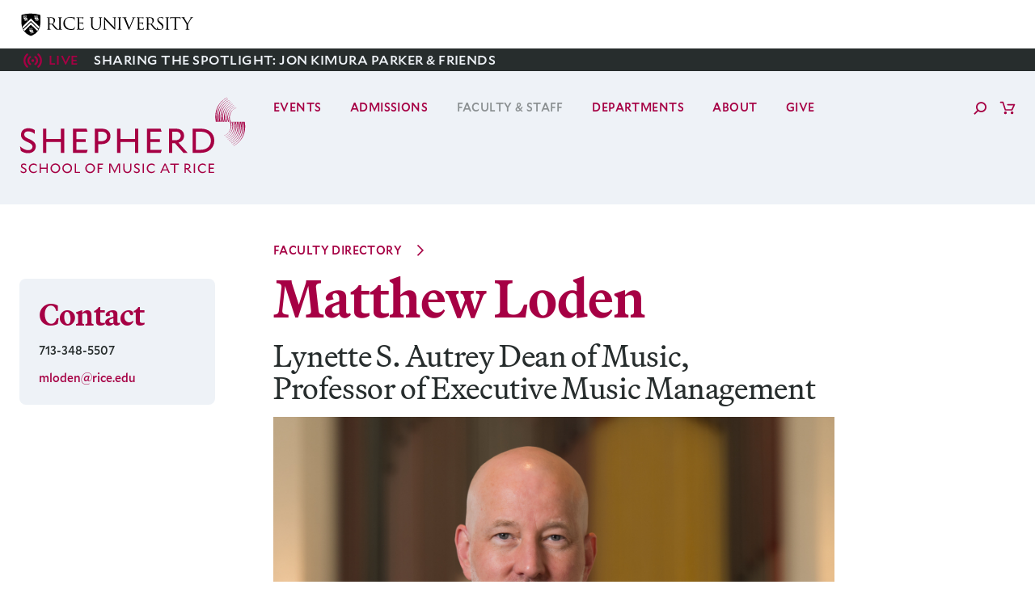

--- FILE ---
content_type: text/html; charset=UTF-8
request_url: https://music.rice.edu/faculty/matthew-loden
body_size: 14001
content:



<!DOCTYPE html>
<html lang="en" dir="ltr">
  <head>
    <meta charset="utf-8" />
<meta name="description" content="Matthew Loden is the dean of the Shepherd School of Music at Rice University. An award-winning musician and former CEO of the Toronto Symphony Orchestra (TSO)" />
<meta name="robots" content="index" />
<meta http-equiv="set-cookie" content="cookieName=cookieValue; Path=/; Max-Age=expirationInSeconds; Secure; SameSite=Strict" />
<meta name="Generator" content="Drupal 10 (https://www.drupal.org)" />
<meta name="MobileOptimized" content="width" />
<meta name="HandheldFriendly" content="true" />
<meta name="viewport" content="width=device-width, initial-scale=1.0" />
<link rel="icon" href="/sites/default/files/Shepherd%20Logo%20-%20solid.ico" type="image/vnd.microsoft.icon" />
<link rel="canonical" href="https://music.rice.edu/faculty/matthew-loden" />
<link rel="shortlink" href="https://music.rice.edu/node/7002" />

    <title>Matthew Loden | The Shepherd School of Music</title>
    <link rel="stylesheet" href="https://use.typekit.net/orj0uff.css">
    <link rel="stylesheet" media="all" href="/sites/default/files/css/css_k-EGQzUiOsITzrAzQ8DxcOlx7pjN03PD7qbQJMnx9es.css?delta=0&amp;language=en&amp;theme=shepherd&amp;include=eJw1jEEOwjAQxD4Usm-adEcEtGmqTAuE11OBuFiWDy6B97QCMS0Iro5hf8l7ZTt7QJq2dj-9D5qPY0Nk3PFKqtwqh9s1ekFcFilpamf7TR83PmVf5tb9CH4AuLgrhg" />
<link rel="stylesheet" media="all" href="/sites/default/files/css/css_FuiejrVs4GcSrkqGBOdnUnB1lZo8V3fjd6wAkID61N8.css?delta=1&amp;language=en&amp;theme=shepherd&amp;include=eJw1jEEOwjAQxD4Usm-adEcEtGmqTAuE11OBuFiWDy6B97QCMS0Iro5hf8l7ZTt7QJq2dj-9D5qPY0Nk3PFKqtwqh9s1ekFcFilpamf7TR83PmVf5tb9CH4AuLgrhg" />

    <script type="application/json" data-drupal-selector="drupal-settings-json">{"path":{"baseUrl":"\/","pathPrefix":"","currentPath":"node\/7002","currentPathIsAdmin":false,"isFront":false,"currentLanguage":"en"},"pluralDelimiter":"\u0003","suppressDeprecationErrors":true,"ajaxPageState":{"libraries":"eJxljFsOgzAMBC-U4iNVTrJyQA6ucPpIT19UhNTCz2h3PiYqvzvF0Qae-BUSK-bMC-1jaAUVISm7d5otI4iZKK6NhWTF8W-hP1mDF9wKlkyiFlkvyf3kplV1b6gU2REeI55OX27JX1Et3xUfmjZIBA","theme":"shepherd","theme_token":null},"ajaxTrustedUrl":{"\/search\/node":true},"gtag":{"tagId":"","consentMode":false,"otherIds":[],"events":[],"additionalConfigInfo":[]},"gtm":{"tagId":null,"settings":{"data_layer":"dataLayer","include_environment":false},"tagIds":["GTM-PMJ6TSXT","GTM-TQ588LZ"]},"views":{"ajax_path":"\/views\/ajax","ajaxViews":{"views_dom_id:a3348f2932a757f86d6db856321d620d99aae57c7ca993f43e2e8a87f4b82308":{"view_name":"news","view_display_id":"related","view_args":"7002","view_path":"\/node\/7002","view_base_path":null,"view_dom_id":"a3348f2932a757f86d6db856321d620d99aae57c7ca993f43e2e8a87f4b82308","pager_element":0}}},"user":{"uid":0,"permissionsHash":"5b33d1ad6f6cf9ebf678ffcc9978939605dcefe590993eb7a65d2654e3d81132"}}</script>
<script src="/sites/default/files/js/js_PZQGz_OesaLfLVU81buBfsga3j8IMiReQIYz0kTWCxk.js?scope=header&amp;delta=0&amp;language=en&amp;theme=shepherd&amp;include=eJxLykmsqtRPyszXS8xKrNBJz89Pz0mNL0lM108HEuh8LIpydYozUgsyUotS9NNz8pMSc3SzinXKMlPLi_XBJFgLAMm3Jsk"></script>
<script src="/modules/contrib/google_tag/js/gtag.js?t98kru"></script>
<script src="/modules/contrib/google_tag/js/gtm.js?t98kru"></script>

    
	<!-- Google Tag Manager -->
	<script>(function(w,d,s,l,i){w[l]=w[l]||[];w[l].push({'gtm.start':
	new Date().getTime(),event:'gtm.js'});var f=d.getElementsByTagName(s)[0],
	j=d.createElement(s),dl=l!='dataLayer'?'&l='+l:'';j.async=true;j.src=
	'https://www.googletagmanager.com/gtm.js?id='+i+dl;f.parentNode.insertBefore(j,f);
	})(window,document,'script','dataLayer','GTM-PMJ6TSXT');</script>
	<!-- End Google Tag Manager --> 
	<meta name="google-site-verification" content="5zK4YTfwp84QVrYBESQvSnvQ21gQR0ipqTJeisuCqnQ" /> 
 
  </head>
  <body class="page-node-7002 path-faculty-matthew-loden path-node page-node-type-profile">
        <a href="#main-content" class="visually-hidden focusable">
      Skip to main content
    </a>
    <noscript><iframe src="https://www.googletagmanager.com/ns.html?id=GTM-PMJ6TSXT"
                  height="0" width="0" style="display:none;visibility:hidden"></iframe></noscript>
<noscript><iframe src="https://www.googletagmanager.com/ns.html?id=GTM-TQ588LZ"
                  height="0" width="0" style="display:none;visibility:hidden"></iframe></noscript>

      <div class="dialog-off-canvas-main-canvas" data-off-canvas-main-canvas>
    
<div class="page-wrapper">
	<div class="rice-branding-bar">
		<div class="rice-logo"><a href="https://www.rice.edu" target="_blank"><img src="/themes/shepherd/img/Rice_University_Horizontal.svg" alt="Rice University"></a></div>
	</div>
	
	  <div class="region region-violator">
    <div class="views-element-container" id="block-views-block-live-stream-notification-duncan">
  
    
      <div><div class="view view-live-stream-notification view-id-live_stream_notification view-display-id-duncan js-view-dom-id-21bdca83cb319be4dcf889c9e6f4aa3d8fcc3b632e2451971d2ca44222dc7460">
  
    
    
  
      <div class="view-content">
        	  <div class="active-stream"><span class="live-icon">Live</span> <a href="/live-streaming-duncan-recital-hall">Sharing the Spotlight: Jon Kimura Parker &amp; Friends</a></div>


    </div>
  
          </div>
</div>

  </div>

  </div>

	
	<div class="navigation-bar">
		<div class="navigation-bar-grid">
		  <div class="region-branding">
		  	<a href="/">
				<svg version="1.1" id="Layer_1" xmlns="http://www.w3.org/2000/svg" xmlns:xlink="http://www.w3.org/1999/xlink" x="0px" y="0px"
					 viewBox="0 0 754 256.1" style="enable-background:new 0 0 754 256.1;" xml:space="preserve">				
				<g>
					<defs>
						<rect id="SVGID_1_" width="754" height="256.1"/>
					</defs>
					<path class="shepherd-svg" d="M13,239.5
						c-3-1.4-5.1-2.7-6.3-4.1c-1.1-1.4-1.7-3-1.7-5c0-2.5,0.9-4.6,2.6-6.1c1.7-1.5,4-2.3,6.8-2.3c1.5,0,3,0.2,4.2,0.6
						c1.3,0.4,2.6,1,3.9,1.8v4.8h-0.1c-1.4-1.1-2.8-1.8-4.2-2.4c-1.4-0.5-2.7-0.8-4-0.8c-1.6,0-2.8,0.4-3.7,1.1
						c-0.9,0.7-1.4,1.7-1.4,2.9c0,1.2,0.4,2.2,1.3,3c0.9,0.8,2.7,1.8,5.4,3.1c2.9,1.3,5,2.7,6.2,4.1c1.2,1.4,1.8,3.1,1.8,5.1
						c0,2.6-0.9,4.7-2.8,6.4c-1.9,1.6-4.3,2.4-7.3,2.4c-1.6,0-3.2-0.3-4.8-0.8c-1.5-0.5-3-1.3-4.3-2.3l-1-5.7l0.1,0
						c1.6,1.5,3.3,2.7,5.1,3.6c1.8,0.9,3.5,1.3,5.1,1.3c1.7,0,3.1-0.4,4.1-1.2c1-0.8,1.5-1.9,1.5-3.3c0-1.1-0.4-2.2-1.4-3
						C17.4,241.7,15.7,240.7,13,239.5"/>
					<path class="shepherd-svg" d="M46.6,254
						c-4.4,0-8.1-1.5-11-4.5c-2.9-3-4.4-6.8-4.4-11.5c0-2.2,0.4-4.2,1.2-6.2c0.8-1.9,2-3.7,3.5-5.2c1.5-1.5,3.2-2.6,5.2-3.4
						c2-0.8,4-1.2,6.2-1.2c2,0,3.9,0.3,5.6,1c1.7,0.6,3.3,1.6,4.8,2.9v5.2h-0.1c-1.7-1.7-3.4-3-5.2-3.8c-1.7-0.8-3.5-1.2-5.3-1.2
						c-3.1,0-5.8,1.2-8.1,3.5c-2.3,2.3-3.4,5.1-3.4,8.4c0,3.5,1.1,6.4,3.3,8.7c2.2,2.3,4.9,3.5,8,3.5c2,0,3.9-0.4,5.8-1.3
						c1.9-0.8,3.7-2.1,5.4-3.8l0.1,0l-0.6,5c-1.7,1.4-3.5,2.4-5.3,3C50.4,253.7,48.6,254,46.6,254"/>
					<polygon class="shepherd-svg" points="94.4,253.5 
						90.2,253.5 90.2,239.7 71.5,239.7 71.5,253.5 67.2,253.5 67.2,222.5 71.5,222.5 71.5,235.7 90.2,235.7 90.2,222.5 94.4,222.5 	"/>
					<path class="shepherd-svg" d="M119.7,254.1
						c-4.6,0-8.4-1.5-11.5-4.6c-3.1-3.1-4.6-6.9-4.6-11.4c0-4.5,1.6-8.4,4.7-11.5c3.1-3.1,7-4.7,11.5-4.7c4.5,0,8.4,1.5,11.5,4.6
						c3.1,3.1,4.6,6.9,4.6,11.4c0,4.5-1.6,8.4-4.7,11.5C128.1,252.6,124.2,254.1,119.7,254.1 M119.6,225.9c-3.2,0-6,1.2-8.3,3.5
						c-2.3,2.3-3.4,5.2-3.4,8.6c0,3.4,1.1,6.3,3.4,8.6c2.3,2.3,5.1,3.5,8.4,3.5c3.2,0,6-1.2,8.3-3.5c2.3-2.3,3.5-5.2,3.5-8.6
						c0-3.4-1.2-6.3-3.5-8.6C125.7,227.1,122.9,225.9,119.6,225.9"/>
					<path class="shepherd-svg" d="M159.1,254.1
						c-4.6,0-8.4-1.5-11.5-4.6c-3.1-3.1-4.6-6.9-4.6-11.4c0-4.5,1.6-8.4,4.7-11.5c3.1-3.1,7-4.7,11.5-4.7c4.5,0,8.4,1.5,11.5,4.6
						c3.1,3.1,4.6,6.9,4.6,11.4c0,4.5-1.6,8.4-4.7,11.5C167.5,252.6,163.6,254.1,159.1,254.1 M159,225.9c-3.2,0-6,1.2-8.3,3.5
						c-2.3,2.3-3.4,5.2-3.4,8.6c0,3.4,1.1,6.3,3.4,8.6c2.3,2.3,5.1,3.5,8.4,3.5c3.2,0,6-1.2,8.3-3.5c2.3-2.3,3.5-5.2,3.5-8.6
						c0-3.4-1.2-6.3-3.5-8.6C165.1,227.1,162.3,225.9,159,225.9"/>
					<polygon class="shepherd-svg" points="201.9,253.5 
						184.3,253.5 184.3,222.5 188.6,222.5 188.6,249.7 201.9,249.7 	"/>
					<path class="shepherd-svg" d="M235.5,254.1
						c-4.6,0-8.4-1.5-11.5-4.6c-3.1-3.1-4.6-6.9-4.6-11.4c0-4.5,1.6-8.4,4.7-11.5c3.1-3.1,7-4.7,11.5-4.7c4.5,0,8.4,1.5,11.5,4.6
						c3.1,3.1,4.6,6.9,4.6,11.4c0,4.5-1.6,8.4-4.7,11.5C243.9,252.6,240.1,254.1,235.5,254.1 M235.5,225.9c-3.2,0-6,1.2-8.3,3.5
						c-2.3,2.3-3.4,5.2-3.4,8.6c0,3.4,1.1,6.3,3.4,8.6c2.3,2.3,5.1,3.5,8.4,3.5c3.2,0,6-1.2,8.3-3.5c2.3-2.3,3.5-5.2,3.5-8.6
						c0-3.4-1.2-6.3-3.5-8.6C241.6,227.1,238.8,225.9,235.5,225.9"/>
					<polygon class="shepherd-svg" points="276.2,236.4 
						276.2,240.2 265.1,240.2 265.1,253.5 260.8,253.5 260.8,222.5 279,222.5 277.7,226.4 265.1,226.4 265.1,236.4 	"/>
					<polygon class="shepherd-svg" points="298.7,222.5 
						305.1,222.5 317,246.3 328.9,222.5 335.4,222.5 335.4,253.5 331.2,253.5 331.2,226.6 317.3,254 316.7,254 302.8,226.8 302.8,253.5 
						298.7,253.5 	"/>
					<path class="shepherd-svg" d="M359.5,254
						c-4.2,0-7.4-1.3-9.8-3.8c-2.4-2.5-3.6-5.9-3.6-10.3v-17.4h4.3v17.5c0,3.2,0.8,5.6,2.4,7.4c1.6,1.8,3.9,2.7,6.8,2.7
						c2.9,0,5.1-0.9,6.8-2.7c1.6-1.8,2.4-4.3,2.4-7.5v-17.4h4.1V240c0,4.4-1.2,7.8-3.6,10.3C366.9,252.8,363.6,254,359.5,254"/>
					<path class="shepherd-svg" d="M390.2,239.5
						c-3-1.4-5.1-2.7-6.3-4.1c-1.2-1.4-1.7-3-1.7-5c0-2.5,0.9-4.6,2.6-6.1c1.7-1.5,4-2.3,6.8-2.3c1.5,0,2.9,0.2,4.2,0.6
						c1.3,0.4,2.6,1,3.9,1.8v4.8h-0.1c-1.4-1.1-2.8-1.8-4.2-2.4c-1.4-0.5-2.7-0.8-4-0.8c-1.6,0-2.8,0.4-3.7,1.1
						c-0.9,0.7-1.4,1.7-1.4,2.9c0,1.2,0.4,2.2,1.3,3c0.9,0.8,2.7,1.8,5.4,3.1c2.9,1.3,5,2.7,6.2,4.1c1.2,1.4,1.8,3.1,1.8,5.1
						c0,2.6-0.9,4.7-2.8,6.4c-1.9,1.6-4.3,2.4-7.3,2.4c-1.7,0-3.2-0.3-4.8-0.8c-1.5-0.5-3-1.3-4.3-2.3l-1-5.7l0.1,0
						c1.6,1.5,3.3,2.7,5.1,3.6c1.8,0.9,3.5,1.3,5.1,1.3c1.7,0,3.1-0.4,4.1-1.2c1-0.8,1.5-1.9,1.5-3.3c0-1.1-0.4-2.2-1.3-3
						C394.6,241.7,392.8,240.7,390.2,239.5"/>
					
						<rect x="410.5" y="222.5" class="shepherd-svg" width="4.3" height="31"/>
					<path class="shepherd-svg" d="M439.5,254
						c-4.4,0-8.1-1.5-11-4.5c-2.9-3-4.4-6.8-4.4-11.5c0-2.2,0.4-4.2,1.2-6.2c0.8-1.9,2-3.7,3.5-5.2c1.5-1.5,3.2-2.6,5.2-3.4
						c2-0.8,4-1.2,6.2-1.2c2,0,3.9,0.3,5.6,1c1.7,0.6,3.3,1.6,4.8,2.9v5.2h-0.1c-1.7-1.7-3.4-3-5.2-3.8c-1.7-0.8-3.5-1.2-5.3-1.2
						c-3.1,0-5.8,1.2-8.1,3.5c-2.3,2.3-3.4,5.1-3.4,8.4c0,3.5,1.1,6.4,3.3,8.7c2.2,2.3,4.9,3.5,8,3.5c2,0,3.9-0.4,5.8-1.3
						c1.9-0.8,3.7-2.1,5.4-3.8l0.1,0l-0.6,5c-1.7,1.4-3.5,2.4-5.3,3C443.4,253.7,441.5,254,439.5,254"/>
					<path class="shepherd-svg" d="M473.2,253.5h-4.4
						l14.4-31.1h3.9l13.9,31.1h-4.6l-3.4-8h-16.2L473.2,253.5z M485,227.2l-6.5,14.5h12.9L485,227.2z"/>
					<polygon class="shepherd-svg" points="530.9,222.5 
						530.9,226.4 518.8,226.4 518.8,253.5 514.5,253.5 514.5,226.4 502.4,226.4 502.4,222.5 	"/>
					<path class="shepherd-svg" d="M574.1,253.5h-5.4
						l-10.9-12.4h-3.4v12.4h-4.3v-31h9c3.1,0,5.6,0.8,7.5,2.5c1.9,1.7,2.9,3.9,2.9,6.7c0,2.1-0.7,3.9-1.9,5.5c-1.3,1.6-3,2.6-5.3,3.2
						L574.1,253.5z M565.3,231.7c0-1.6-0.6-2.9-1.7-3.9c-1.2-1-2.6-1.5-4.5-1.5h-4.7v11h4.5c1.9,0,3.4-0.5,4.6-1.6
						C564.7,234.7,565.3,233.3,565.3,231.7"/>
					
						<rect x="580.7" y="222.5" class="shepherd-svg" width="4.3" height="31"/>
					<path class="shepherd-svg" d="M609.7,254
						c-4.4,0-8.1-1.5-11-4.5c-2.9-3-4.4-6.8-4.4-11.5c0-2.2,0.4-4.2,1.2-6.2c0.8-1.9,2-3.7,3.5-5.2c1.5-1.5,3.2-2.6,5.2-3.4
						c2-0.8,4-1.2,6.2-1.2c2,0,3.9,0.3,5.6,1c1.7,0.6,3.3,1.6,4.8,2.9v5.2h-0.1c-1.7-1.7-3.4-3-5.2-3.8c-1.7-0.8-3.5-1.2-5.3-1.2
						c-3.1,0-5.8,1.2-8.1,3.5c-2.3,2.3-3.4,5.1-3.4,8.4c0,3.5,1.1,6.4,3.3,8.7c2.2,2.3,4.9,3.5,8,3.5c2,0,3.9-0.4,5.8-1.3
						c1.9-0.8,3.7-2.1,5.4-3.8l0.1,0l-0.6,5c-1.7,1.4-3.5,2.4-5.3,3C613.6,253.7,611.7,254,609.7,254"/>
					<polygon class="shepherd-svg" points="647.9,253.5 
						630.4,253.5 630.4,222.5 647.8,222.5 649.1,226.4 634.7,226.4 634.7,235.9 646.7,235.9 646.7,239.7 634.7,239.7 634.7,249.7 
						649.2,249.7 	"/>
					<path class="shepherd-svg" d="M26.2,150.1
						c-7.9-3.5-13.4-7.1-16.4-10.7c-3-3.6-4.5-7.9-4.5-13.1c0-6.6,2.2-11.9,6.7-15.9c4.5-4,10.4-6,17.8-6c4,0,7.7,0.5,11.1,1.4
						c3.4,1,6.8,2.5,10.1,4.7V123h-0.2c-3.7-2.8-7.3-4.8-10.9-6.2c-3.6-1.3-7.1-2-10.5-2c-4.1,0-7.3,0.9-9.7,2.8
						c-2.4,1.9-3.6,4.4-3.6,7.7c0,3.1,1.1,5.6,3.3,7.7c2.2,2.1,6.9,4.7,14.1,7.9c7.6,3.5,13,7,16.2,10.7c3.2,3.7,4.8,8.1,4.8,13.2
						c0,6.8-2.4,12.4-7.3,16.6c-4.8,4.2-11.1,6.3-18.9,6.3c-4.3,0-8.4-0.7-12.4-2c-4-1.3-7.7-3.3-11.2-5.9L2,165l0.2-0.1
						c4.2,3.9,8.7,7,13.4,9.3c4.7,2.3,9.1,3.4,13.2,3.4c4.5,0,8-1.1,10.7-3.2c2.7-2.1,4-4.9,4-8.5c0-3-1.2-5.6-3.5-7.8
						C37.7,155.8,33.1,153.2,26.2,150.1"/>
					<polygon class="shepherd-svg" points="149.4,186.5 
						138.3,186.5 138.3,150.5 89.7,150.5 89.7,186.5 78.6,186.5 78.6,105.9 89.7,105.9 89.7,140.2 138.3,140.2 138.3,105.9 149.4,105.9 
							"/>
					<polygon class="shepherd-svg" points="224,186.5 
						178.3,186.5 178.3,105.9 223.7,105.9 227,115.9 189.5,115.9 189.5,140.6 220.9,140.6 220.9,150.5 189.5,150.5 189.5,176.5 
						227.4,176.5 	"/>
					<path class="shepherd-svg" d="M303.1,131
						c0,8.1-2.7,14.5-8.2,19.3c-5.5,4.8-12.6,7.2-21.5,7.2h-10.9v29h-11.2v-80.6h23c8.8,0,15.8,2.2,21,6.7
						C300.5,117,303.1,123.2,303.1,131 M291.8,131.1c0-4.6-1.6-8.3-4.8-11.1c-3.2-2.8-7.6-4.1-13-4.1h-11.6v31.6h11.1
						c5.6,0,10.1-1.5,13.4-4.4C290.2,140.1,291.8,136.1,291.8,131.1"/>
					<polygon class="shepherd-svg" points="396.1,186.5 
						385,186.5 385,150.5 336.4,150.5 336.4,186.5 325.2,186.5 325.2,105.9 336.4,105.9 336.4,140.2 385,140.2 385,105.9 396.1,105.9 	
						"/>
					<polygon class="shepherd-svg" points="470.7,186.5 
						425,186.5 425,105.9 470.3,105.9 473.7,115.9 436.1,115.9 436.1,140.6 467.6,140.6 467.6,150.5 436.1,150.5 436.1,176.5 474,176.5 
							"/>
					<path class="shepherd-svg" d="M560.2,186.5h-13.9
						l-28.3-32.2h-8.8v32.2H498v-80.6h23.5c8.1,0,14.7,2.1,19.6,6.4c5,4.3,7.4,10.1,7.4,17.4c0,5.5-1.7,10.2-5.1,14.3
						c-3.4,4.1-7.9,6.9-13.7,8.4L560.2,186.5z M537.2,129.7c0-4.1-1.5-7.5-4.5-10.1c-3-2.6-6.9-3.9-11.6-3.9h-12.2v28.7h11.6
						c4.9,0,8.9-1.4,12-4.1C535.7,137.6,537.2,134,537.2,129.7"/>
					<path class="shepherd-svg" d="M603.5,186.5h-26.6
						v-80.6h26.6c14,0,25.1,3.6,33.3,10.8c8.2,7.2,12.3,17,12.3,29.2c0,12.1-4.2,21.8-12.7,29.3C627.9,182.8,616.9,186.5,603.5,186.5
						 M637.7,146.2c0-9.3-3.1-16.6-9.3-22.1c-6.2-5.4-14.6-8.1-25.1-8.1H588v60.3h15.7c10,0,18.1-2.8,24.5-8.3
						C634.5,162.5,637.7,155.2,637.7,146.2"/>
					<path class="shepherd-svg" d="M695,82.6h3
						c-9.2-21.4,3.1-45.1,20.6-49.9l-0.4-0.4C700.4,37.3,686.9,61.5,695,82.6"/>
					<path class="shepherd-svg" d="M689.1,82.6h3.2
						c-9.2-22.9,3-47.9,22.3-54.2l-0.4-0.5C695.2,34.2,681.1,59.2,689.1,82.6"/>
					<path class="shepherd-svg" d="M683.3,82.6h3.5
						c-9.2-24.3,2.9-50.7,24.1-58.5l-0.4-0.5C690.1,31,675.3,57,683.3,82.6"/>
					<path class="shepherd-svg" d="M707,19.8l-0.4-0.5
						c-21.6,8.6-37,35.4-29.1,63.3h3.7C672,56.8,684,29,707,19.8"/>
					<path class="shepherd-svg" d="M703.1,15.4l-0.4-0.5
						c-22.9,9.7-38.8,37.5-31,67.7h4C666.5,55.3,678.3,26.2,703.1,15.4"/>
					<path class="shepherd-svg" d="M699.2,11.1l-0.5-0.5
						c-24.2,10.9-40.7,39.6-33,72h4.2C660.9,53.9,672.6,23.4,699.2,11.1"/>
					<path class="shepherd-svg" d="M695.4,6.8l-0.5-0.5
						c-25.4,12-42.6,41.7-34.9,76.3h4.4C655.3,52.4,666.9,20.5,695.4,6.8"/>
					<path class="shepherd-svg" d="M691.5,2.5L691,2
						c-26.7,13.2-44.5,43.7-36.9,80.6h4.7C649.8,50.9,661.2,17.7,691.5,2.5"/>
					<path class="shepherd-svg" d="M703.6,82.6
						c-9.2-19.9,3.2-42.2,18.9-45.6l-0.4-0.4c-16.6,4-29.4,27.2-21.3,46.1c9.2,19.9-3.2,42.2-18.9,45.6l0.4,0.4
						C698.9,124.7,711.7,101.5,703.6,82.6"/>
					<path class="shepherd-svg" d="M709.4,82.6h-3
						c9.2,21.4-3.1,45.1-20.6,49.9l0.4,0.4C704,127.9,717.5,103.7,709.4,82.6"/>
					<path class="shepherd-svg" d="M715.2,82.6H712
						c9.2,22.9-3,47.9-22.3,54.2l0.4,0.5C709.2,131,723.3,106,715.2,82.6"/>
					<path class="shepherd-svg" d="M721.1,82.6h-3.5
						c9.2,24.3-2.9,50.7-24.1,58.5l0.4,0.5C714.3,134.2,729,108.2,721.1,82.6"/>
					<path class="shepherd-svg" d="M726.9,82.6h-3.7
						c9.1,25.8-2.8,53.6-25.8,62.9l0.4,0.5C719.5,137.4,734.8,110.5,726.9,82.6"/>
					<path class="shepherd-svg" d="M732.7,82.6h-4
						c9.1,27.3-2.7,56.4-27.5,67.2l0.4,0.5C724.6,140.5,740.5,112.7,732.7,82.6"/>
					<path class="shepherd-svg" d="M738.6,82.6h-4.2
						c9.1,28.7-2.6,59.2-29.2,71.5l0.5,0.5C729.8,143.7,746.3,115,738.6,82.6"/>
					<path class="shepherd-svg" d="M744.4,82.6H740
						c9.1,30.2-2.5,62.1-31,75.8l0.5,0.5C734.9,146.9,752.1,117.2,744.4,82.6"/>
					<path class="shepherd-svg" d="M750.2,82.6h-4.7
						c9,31.7-2.4,64.9-32.7,80.1l0.5,0.5C740,150,757.8,119.5,750.2,82.6"/>
				</g>
				</svg>

		  	</a>	  
		  </div>
		    <div class="region region-navigation">
    <nav role="navigation" aria-labelledby="block-shepherd-main-menu-menu" id="block-shepherd-main-menu">
            
  <h2 class="visually-hidden" id="block-shepherd-main-menu-menu">Main navigation</h2>
  

        
              <ul class="menu">
                    <li class="menu-item">
        <a href="/events" data-drupal-link-system-path="node/6488">Events</a>
              </li>
                <li class="menu-item menu-item--collapsed">
        <a href="/admissions" data-drupal-link-system-path="node/6490">Admissions</a>
              </li>
                <li class="menu-item menu-item--collapsed">
        <a href="/faculty-staff/current-faculty" title="Current Faculty" data-drupal-link-system-path="node/591">Faculty &amp; Staff</a>
              </li>
                <li class="menu-item menu-item--collapsed">
        <a href="/departments-and-ensembles" data-drupal-link-system-path="node/1546">Departments</a>
              </li>
                <li class="menu-item menu-item--collapsed">
        <a href="/about" data-drupal-link-system-path="node/5">About</a>
              </li>
                <li class="menu-item menu-item--collapsed">
        <a href="/your-gift-their-future" title="Shepherd students are bold, collaborative, and deeply committed to excellence. But talent alone is not enough – your support makes their education possible." data-drupal-link-system-path="node/9380">Give</a>
              </li>
        </ul>
  


  </nav>
<div id="block-searchtoggle">
  
    
      

  <div class="field field--name-body field--type-text-with-summary field--label-hidden">
        <div class="field__item"><div class="menu--toggle">Menu</div>

<div class="search--toggle">Search</div>

<div><a class="cart--icon" href="https://my.music.rice.edu/cart/details">Cart</a></div>
</div>
  </div>
  </div>
<div class="search-block-form" data-drupal-selector="search-block-form" id="block-shepherd-search" role="search">
  
    
      <form action="/search/node" method="get" id="search-block-form" accept-charset="UTF-8">
  <div class="js-form-item form-item js-form-type-search form-item-keys js-form-item-keys form-no-label">
      <label for="edit-keys" class="visually-hidden">Search</label>
        <input title="Enter the terms you wish to search for." placeholder="Search" data-drupal-selector="edit-keys" type="search" id="edit-keys" name="keys" value="" size="15" maxlength="128" class="form-search" />

        </div>
<div data-drupal-selector="edit-actions" class="form-actions js-form-wrapper form-wrapper" id="edit-actions"><input class="search-button button js-form-submit form-submit" id="search-button" data-drupal-selector="edit-submit" type="submit" value="" />
</div>

</form>

  </div>

  </div>

		</div>
	</div>
	
	<div class="content-wrapper">
	  <main role="main">
	    <a id="main-content" tabindex="-1"></a>	    
			
	    
	    <div class="layout-wrapper"> 
	    
		    <aside class="layout-sidebar" role="complementary">
		        <div class="region region-sidebar-first">
    <div class="views-element-container" id="block-shepherd-views-block-event-info-profile-sidebar">
  
      <h2>Contact</h2>
    
      <div><div class="view view-event-info view-id-event_info view-display-id-profile_sidebar js-view-dom-id-65e018bd6ce8700c231b07df2cf90b1d58d5ea355bbbb19e7f8eed8005df0009">
  
    
    
  
      <div class="view-content">
        	  <div class="event-sidebar"><div class="profile-phone">713-348-5507</div><div class="profile-email"><a href="mailto:mloden@rice.edu">mloden@rice.edu</a></div></div>


    </div>
  
          </div>
</div>

  </div>

  </div>

		    </aside>
		
		    <div class="layout-content">
		      <header role="banner">
			  	  <div class="region region-header">
    <div data-drupal-messages-fallback class="hidden"></div>
<div class="views-element-container" id="block-shepherd-views-block-event-info-profile-title">
  
    
      <div><div class="view view-event-info view-id-event_info view-display-id-profile_title js-view-dom-id-1b0c4a5c70ac4b598def299ee9c5250464624ba06350c4e83f6054395181d83a">
  
    
    
  
      <div class="view-content">
        	  <div class="views-row"><div class="event-type directory-link"><a href="/faculty-staff/current-faculty">Faculty Directory</a></div><h1>Matthew Loden</h1><h2 class="event-subtitle">Lynette S. Autrey Dean of Music, <br>Professor of Executive Music Management</h2></div>


    </div>
  
          </div>
</div>

  </div>

  </div>

			  </header>
			  
			  
		        <div class="region region-content">
    <div class="views-element-container" id="block-views-block-event-info-image">
  
    
      <div><div class="view view-event-info view-id-event_info view-display-id-image js-view-dom-id-8f9fba9a32cafae50f5c81ce767738aac5ff28a8e3ac93dd034a6cae7d0e899f">
  
    
    
  
      <div class="view-content">
        	  <div class="views-row">  <img loading="lazy" src="/sites/default/files/styles/main_image/public/2025-12/250424_Matthew%20Loden%20preferred%20headshot_c%20Jeff%20Fitlow_025.jpg?h=9799a35a&amp;itok=J8xGH8iT" width="790" height="556" alt="Headshot of Matthew Loden" />


</div>


    </div>
  
          </div>
</div>

  </div>
<div class="views-element-container" id="block-shepherd-views-block-event-info-profile-sidebar-2">
  
      <h2>Contact</h2>
    
      <div><div class="view view-event-info view-id-event_info view-display-id-profile_sidebar js-view-dom-id-51def4a2d3e694726d2fc7733fd7119cc31df35a1337c7cecceccb038b63cc20">
  
    
    
  
      <div class="view-content">
        	  <div class="event-sidebar"><div class="profile-phone">713-348-5507</div><div class="profile-email"><a href="mailto:mloden@rice.edu">mloden@rice.edu</a></div></div>


    </div>
  
          </div>
</div>

  </div>
<div id="block-shepherd-content">
  
    
      
<article class="node node--type-profile node--view-mode-full">


  <div class="node__content">
    

  <div class="field field--name-body field--type-text-with-summary field--label-above">
    <h2 class="field--name-field-heading field__label">Biography</h2>
        <div class="field__item"><p dir="ltr"><span><strong>Matthew Loden</strong> serves as the Lynette S. Autrey Dean of Music and Professor of Executive Music Management at Rice University’s Shepherd School of Music, a role he began in September 2021. As the school's chief executive and academic officer, he oversees academic affairs, faculty and student recruitment, personnel, fiscal strategy, external relations, and fundraising, all while working to foster the intellectual and creative development of Rice’s musical community.&nbsp;</span></p><p dir="ltr"><span>A native Houstonian and an alumnus of the High School for the Performing and Visual Arts, Loden arrived at Rice at a critical juncture. The university sought an accomplished leader to guide the Shepherd School through a period of significant faculty transition and elevate the school’s profile across the campus, the Houston community, and the broader arts world.</span></p><p dir="ltr"><span>Under his direction, the school recently welcomed the largest cohort of new faculty in its history, solidifying its artistic and pedagogical direction. He has attracted numerous award-winning "star" teaching faculty and greatly expanded faculty support by activating new funding sources to launch new initiatives such as creative laboratories, faculty commissions, and individual faculty grants.</span></p><p dir="ltr"><span>A landmark achievement of his early tenure was leading the activation and grand opening of the $100 million Brockman Hall for Opera, complete with a Community Open House and Gala. Dean Loden has successfully enhanced the Shepherd School’s external presence, integrating it more intentionally into the Greater Houston arts community and strengthening strategic partnerships with organizations such as the&nbsp;</span><a href="https://houstonsymphony.org/"><span>Houston Symphony</span></a><span>,&nbsp;</span><a href="https://www.houstongrandopera.org/"><span>Houston Grand Opera</span></a><span>, and&nbsp;</span><a href="https://www.dacamera.com/"><span>DaCamera</span></a><span>, further embedding Shepherd students in ensembles and community service. He also introduced The Concert Truck initiative, a mobile stage that trains students in engagement practices and brings free performances to local neighborhoods. These efforts, alongside producing world-premiere collaborations with composers like Matthew Aucoin and Gabriela Ortiz, the&nbsp;</span><a href="https://runningamoc.org/"><span>American Modern Opera Company</span></a><span> (AMOC), the&nbsp;</span><a href="https://www.laopera.org/"><span>Los Angeles Opera</span></a><span>, and the&nbsp;</span><a href="https://www.aspenmusicfestival.com/"><span>Aspen Music Festival and School</span></a><span>, have generated remarkable external interest and positive press coverage, including feature coverage in&nbsp;</span><em>The New York Times</em><span> and&nbsp;</span><em>The Houston Chronicle</em><span>.</span></p><p dir="ltr"><span>Dean Loden has prioritized the student experience by expanding orientation programs, launching all-school student gatherings, implementing new mental health resources, instigating curricular reviews, and securing a special travel fund for professional auditions and summer festivals. Consequently, the school has attracted the largest number of applicants in its history while continuing to place graduates in professional opportunities with repeated success.&nbsp;</span></p><p dir="ltr"><span>Prior to Rice, Dean Loden was CEO of the </span><a href="https://www.tso.ca/"><span>Toronto Symphony Orchestra</span></a><span>, where he redefined the role of an orchestra in a diverse international city, commissioning world-premiere works from next-generation composers and establishing new creative partnerships and performances with artists ranging from composer </span><a href="https://en.wikipedia.org/wiki/Samy_Moussa"><span>Samy Moussa</span></a><span> to the sopranos&nbsp;</span><a href="https://en.wikipedia.org/wiki/Barbara_Hannigan"><span>Barbara Hannigan</span></a><span> and&nbsp;</span><a href="https://en.wikipedia.org/wiki/Erin_Wall"><span>Erin Wall</span></a><span>, from violinist&nbsp;</span><a href="https://en.patriciakopatchinskaja.com/"><span>Patricia Kopatchinskaja</span></a><span> to pop icon&nbsp;</span><a href="https://www.youtube.com/watch?v=c7FDkx_yaXE"><span>Jessie Reyez</span></a><span>. His commitment to compelling experiences expanded audiences and increased revenue, while his relationships throughout the music world attracted top talent to the organization. Loden hired renowned conductor </span><a href="https://gustavogimeno.com/"><span>Gustavo Gimeno</span></a><span> to be music director in 2020.</span></p><p dir="ltr"><span>Before assuming his role in Toronto, Dean Loden served as interim co-president of the Philadelphia Orchestra and as executive vice president, with responsibility for sustaining strategic direction and overseeing all board, philanthropic, communications, and external relations efforts. He was part of the team that launched&nbsp;</span><a href="https://yannicknezetseguin.com/en/"><span>celebrated maestro Yannick Nézet-Séguin</span></a><span> as music director while navigating the orchestra’s successful comeback from Chapter 11 bankruptcy reorganization. He also served as executive director and board secretary for the Academy of Music, with oversight over the nation’s oldest opera house, and was the executive liaison with the </span><a href="https://www.kimmelculturalcampus.org/"><span>Kimmel Center for the Performing Arts</span></a><span>.</span></p><p dir="ltr"><span>As vice president and general manager at the </span><a href="http://www.aspenmusicfestival.com/"><span>Aspen Music Festival and School</span></a><span>, Dean Loden supervised operations for approximately 400 musical events each summer, including hiring faculty and overseeing operations for five orchestras, opera productions, chamber music programs, master classes, and lectures for 650 students. He was also responsible for implementing Aspen’s first-ever live opera simulcasts and streaming performances on </span><a href="https://www.medici.tv/?gclid=CjwKCAjw8cCGBhB6EiwAgOReyyhTBfB0vjNYtKlrnfHhel5KwNfBxaKAloPMHoGna54Bd-CPewBLzxoCXwMQAvD_BwE"><span>MediciTV</span></a><span>. Additionally, he was part of the design and building teams for a new $75 million redevelopment of the school’s 38-acre Bucksbaum Campus.</span></p><p dir="ltr"><span>A professional violinist who studied with Fredell Lack in his early years, his advanced college studies include training with renowned teachers Stephen Clapp, Andrew Jennings, and Zvi Zeitlin. He has also studied with Shepherd School of Music faculty Kenneth Goldsmith and Kathleen Winkler. Loden holds a Master of Music degree from the Eastman School of Music and a Bachelor of Music degree from Oberlin College. He remains deeply connected to the Houston arts scene, serving as a current Board member of the Houston Symphony and Chamber Music Houston, and is a Founding Board member of ROCO (River Oaks Chamber Orchestra). He has been a Trustee for the Frank Liu Jr. Academy for Music and Arts and also serves on the Advisory Board of the High School for the Performing and Visual Arts, and the Board of Advisers at the Texas Music Festival.</span></p><p dir="ltr"><span>Dean Loden has performed regularly with the Kennedy Center Opera and Ballet orchestras, the National Symphony Orchestra, the Houston Grand Opera and Ballet orchestras, and the American Composers Orchestra. He was the concertmaster for the Washington Bach Consort and a principal player in the American Symphony Orchestra at Lincoln Center and Carnegie Hall. Mr. Loden has also performed with the Broadway productions of&nbsp;</span><em>Cabaret</em><span>,</span><em> Once Upon a Mattress</em><span>,</span><em> High Society</em><span>,</span><em>&nbsp;</em><span>and&nbsp;</span><em>The Lion King</em><span>.</span></p></div>
  </div>

  <div class="field field--name-field-education field--type-string field--label-above">
    <h2 class="field--name-field-heading field__label">Education</h2>
        <div class="field__item">MM (1992) University of Rochester, Eastman School of Music</div>
        <div class="field__item">BM (1990) Oberlin</div>
  </div>   
  </div>

</article>

  </div>
<div class="views-element-container" id="block-shepherd-views-block-news-related">
  
      <h2>Related News</h2>
    
      <div><div class="view view-news view-id-news view-display-id-related js-view-dom-id-a3348f2932a757f86d6db856321d620d99aae57c7ca993f43e2e8a87f4b82308">
  
    
    
  
      <div class="view-content">
        	  <div class="news-article">
<article class="node node--type-article node--view-mode-profile-teaser">
	
	
		
	<a href="https://www.bizjournals.com/houston/news/2026/01/04/matthew-loden-shepherd-school-rice-university.html?csrc=6398&amp;link_source=ta_first_comment&amp;taid=695ae2f8c516d00001c111f3&amp;utm_campaign=trueAnthemTrendingContent&amp;utm_medium=social&amp;utm_source=facebook&amp;fbclid=IwY2xjawPIszpleHRuA2FlbQIxMABicmlkETFCTWJ3OFZUMGI3Zkh1Vms5c3J0YwZhcHBfaWQQMjIyMDM5MTc4ODIwMDg5MgABHrejJF_Rbf95i8S_2xx-PoYnAf0hdjqjOa57M6KUYNwFgiBHAMmRkhJcrP6c_aem_0ED2ar4J-ygludPEofqfKg" rel="bookmark" target="_blank">
	
		

  <div class="field field--name-field-image-media field--type-entity-reference field--label-hidden">
        <div class="field__item">  <img loading="lazy" src="/sites/default/files/styles/main_image/public/2026-01/250424_Matthew%20Loden%20preferred%20headshot_c%20Jeff%20Fitlow_025%20%281%29.jpg?h=9799a35a&amp;itok=KUz_-DI6" width="790" height="556" alt="Headshot of Matthew Loden" />


</div>
  </div>
		
		<div class="teaser-content">		
			
		    <h4><span>Rice&#039;s Shepherd School dean shares vision for next 50 years</span>
</h4>	

		</div>				  
  </a>
</article>
</div>
  	  <div class="news-article">
<article class="node node--type-article node--view-mode-profile-teaser">
	
	
		
	<a href="https://news.rice.edu/news/2025/loden-reappointed-dean-rices-shepherd-school-music" rel="bookmark" target="_blank">
	
		

  <div class="field field--name-field-image-media field--type-entity-reference field--label-hidden">
        <div class="field__item">  <img loading="lazy" src="/sites/default/files/styles/main_image/public/2025-10/250515_Matthew%20Loden%20headshot_Fitlow_018%20cropped%20horizontal.jpeg?h=c1abda47&amp;itok=WY69R7Zb" width="790" height="556" alt="Headshot of Dean Matthew Loden" />


</div>
  </div>
		
		<div class="teaser-content">		
			
		    <h4><span>Loden reappointed as dean of Rice’s Shepherd School of Music</span>
</h4>	

		</div>				  
  </a>
</article>
</div>
  	  <div class="news-article">
<article class="node node--type-article node--view-mode-profile-teaser">
	
	
		
	<a href="https://news.rice.edu/news/2025/bridging-cultures-through-music-china" rel="bookmark" target="_blank">
	
		

  <div class="field field--name-field-image-media field--type-entity-reference field--label-hidden">
        <div class="field__item">  <img loading="lazy" src="/sites/default/files/styles/main_image/public/2025-06/20250527-Rice%20Quintet%20by%20Twan%20Vision-7.jpg?h=1116cd87&amp;itok=jpn6Rduf" width="790" height="556" alt="Five students in blue dress shirts and black pants stand side-by-side with their wind instruments and smile for a photo" />


</div>
  </div>
		
		<div class="teaser-content">		
			
		    <h4><span>Bridging cultures through music: Shepherd students and deans travel to Tianjin, China</span>
</h4>	

		</div>				  
  </a>
</article>
</div>
  	  <div class="news-article">
<article class="node node--type-article node--view-mode-profile-teaser">
	
	
		
	<a href="https://news.rice.edu/news/2025/shepherd-schools-50th-anniversary-community-day-opens-doors-through-music" rel="bookmark" target="_blank">
	
		

  <div class="field field--name-field-image-media field--type-entity-reference field--label-hidden">
        <div class="field__item">  <img loading="lazy" src="/sites/default/files/styles/main_image/public/2025-04/Community%20Day%202025%20Collage%20%287x5ish%29.png?h=cb8173d3&amp;itok=UMAjEea7" width="790" height="556" alt="Collage of Community Day activities" />


</div>
  </div>
		
		<div class="teaser-content">		
			
		    <h4><span>Shepherd School’s 50th Anniversary Community Day opens doors through music</span>
</h4>	

		</div>				  
  </a>
</article>
</div>


    </div>
  
          </div>
</div>

  </div>

  </div>

		    </div>	    </div>
	
	  </main>
	</div>	
	
</div>
<footer role="contentinfo" class="footer">
    <div class="region region-footer">
    <div id="block-footeraddressblock">
  
    
      

  <div class="field field--name-body field--type-text-with-summary field--label-hidden">
        <div class="field__item"><p>Rice University<br>Shepherd School of Music - MS 532<br>P.O. Box 1892<br>Houston, TX 77251-1892</p><ul><li><a href="/about/contact-shepherd-school">Contact Us</a></li><li><a href="/plan-your-visit">Visitor Info</a></li><li><a href="https://music.rice.edu/submit-rental-inquiry">Rental Request Form</a></li></ul></div>
  </div>
  </div>
<nav role="navigation" aria-labelledby="block-shepherd-footer-menu" id="block-shepherd-footer">
            
  <h2 class="visually-hidden" id="block-shepherd-footer-menu">Footer menu</h2>
  

        
              <ul class="menu">
                    <li class="menu-item menu-item--collapsed">
        <a href="/alumni" data-drupal-link-system-path="node/3231">Alumni</a>
              </li>
                <li class="menu-item menu-item--collapsed">
        <a href="/student-resources" data-drupal-link-system-path="node/3156">Student Resources</a>
              </li>
                <li class="menu-item">
        <a href="/news" title="News" data-drupal-link-system-path="node/6497">News</a>
              </li>
                <li class="menu-item menu-item--collapsed">
        <a href="/outreach" data-drupal-link-system-path="node/2851">Community Outreach</a>
              </li>
                <li class="menu-item menu-item--collapsed">
        <a href="/preparatory" title="" data-drupal-link-system-path="node/3196">Preparatory Program</a>
              </li>
                <li class="menu-item menu-item--collapsed">
        <a href="/music-mind-and-body-lab/music-mind-and-body-lab/music-mind-and-body-lab" data-drupal-link-system-path="node/9601">Music, Mind and Body Lab</a>
              </li>
        </ul>
  


  </nav>
<div id="block-footersocialblock">
  
    
      

  <div class="field field--name-body field--type-text-with-summary field--label-hidden">
        <div class="field__item"><div class="field__item"><p><a class="email-button" href="https://my.music.rice.edu/account/create/brief" target="_blank">Sign Up for Email</a></p><ul><li><a href="https://www.facebook.com/ShepherdSchool?fref=ts" target="_blank"><em><i class="icon-facebook">Facebook</i></em></a></li><li><a href="https://www.instagram.com/shepherd_school/?hl=en" target="_blank"><em><i class="icon-instagram">Instagram</i></em></a></li><li><a href="https://www.youtube.com/channel/UCJNCHKev6_e3NAn1wT-WczA/feed" target="_blank"><em><i class="icon-youtube">YouTube</i></em></a></li><li><a class="linkedin--icon" href="https://www.linkedin.com/school/the-shepherd-school-of-music/" target="_blank">LinkedIn</a></li></ul><p><a href="https://www.rice.edu/privacy" target="_blank">Privacy Policy</a><br><a href="https://access.rice.edu" target="_blank">Web Accessibility</a></p></div></div>
  </div>
  </div>

  </div>

</footer>


  </div>

    
    <script src="/sites/default/files/js/js_UOS9ijO5P2HJqhcr5J7Xb47-YnoR9ISuR7uh_TkbGFc.js?scope=footer&amp;delta=0&amp;language=en&amp;theme=shepherd&amp;include=eJxLykmsqtRPyszXS8xKrNBJz89Pz0mNL0lM108HEuh8LIpydYozUgsyUotS9NNz8pMSc3SzinXKMlPLi_XBJFgLAMm3Jsk"></script>

  </body>
</html>


--- FILE ---
content_type: text/css
request_url: https://music.rice.edu/sites/default/files/css/css_FuiejrVs4GcSrkqGBOdnUnB1lZo8V3fjd6wAkID61N8.css?delta=1&language=en&theme=shepherd&include=eJw1jEEOwjAQxD4Usm-adEcEtGmqTAuE11OBuFiWDy6B97QCMS0Iro5hf8l7ZTt7QJq2dj-9D5qPY0Nk3PFKqtwqh9s1ekFcFilpamf7TR83PmVf5tb9CH4AuLgrhg
body_size: 25779
content:
/* @license GPL-2.0-or-later https://www.drupal.org/licensing/faq */
.node--unpublished{background-color:#fff4f4;}
@font-face{font-family:mallory;src:url(/themes/shepherd/fonts/Mallory-Medium.woff)}@font-face{font-family:mallory-book;src:url(/themes/shepherd/fonts/Mallory-Book.woff)}@font-face{font-family:martina-plantijn-regular;src:url(/themes/shepherd/fonts/martina-plantijn-regular.woff2)}@font-face{font-family:martina-plantijn-bold;src:url(/themes/shepherd/fonts/martina-plantijn-bold.woff2)}@font-face{font-family:"icomoon";src:url(/themes/shepherd/fonts/icomoon.eot?98tp4o=);src:url(/themes/shepherd/fonts/icomoon.eot?98tp4o=#iefix) format("embedded-opentype"),url(/themes/shepherd/fonts/icomoon.ttf?98tp4o=) format("truetype"),url(/themes/shepherd/fonts/icomoon.woff?98tp4o=) format("woff"),url(/themes/shepherd/fonts/icomoon.svg?98tp4o=#icomoon) format("svg");font-weight:normal;font-style:normal;font-display:block}[class^=icon-],[class*=" icon-"],.icon-font,.field--name-field-supporting-links a:after,.navigation-bar #search-block-form .search-button,.navigation-bar #block-searchtoggle .search--toggle:before,.region-sidebar-first .back-link a:before,.event-sidebar .event-button a:after,.attachment-after .view-id-event_info .event-button a:after,.page-node-type-event #block-views-block-event-info-location .plan-your-visit a:after,.page-node-type-event-parent #block-views-block-event-info-location .plan-your-visit a:after,.page-node-type-profile #block-views-block-event-info-location .plan-your-visit a:after,.page-node-type-event .paragraph--view-mode--accordion-item .tab-label::after,.page-node-type-event-parent .paragraph--view-mode--accordion-item .tab-label::after,.page-node-type-profile .paragraph--view-mode--accordion-item .tab-label::after,.page-node-type-profile .directory-link a:after,.view-calendar-example.view-display-id-listing .pager__item a.button:after,.view-calendar-example.view-display-id-attachment .pager__item a.button:after,.page-node-6488 .js-pager__items .pager__item--previous a:after,.page-node-6488 .js-pager__items .pager__item--next a:after,#block-views-block-home-carousel-home footer a:after,#block-views-block-home-carousel-home .view-footer a:after,.slick--view--home-carousel .slick__arrow .slick-arrow:before,.view-home-carousel .slick__arrow .slick-arrow:before,a.external-link:after{font-family:"icomoon" !important;speak:none;font-style:normal;font-weight:normal;font-variant:normal;text-transform:none;line-height:1;-webkit-font-smoothing:antialiased;-moz-osx-font-smoothing:grayscale}.icon-offsite:before{content:""}.icon-down:before{content:""}.icon-right:before{content:""}.icon-search:before{content:""}.icon-facebook:before{content:""}.icon-instagram:before{content:""}.icon-twitter:before{content:""}.icon-youtube:before{content:""}.icon-flickr2:before{content:""}a.external-link:after{content:"";font-size:.75rem !important;top:0 !important;padding-left:0.375rem}html{-ms-text-size-adjust:100%;-webkit-text-size-adjust:100%;-webkit-font-smoothing:antialiased;-moz-osx-font-smoothing:grayscale;-webkit-tap-highlight-color:transparent}body{margin:0;line-height:1;font-family:sans-serif}iframe{border:0}main{display:block}ul,ol{margin-top:0;margin-bottom:0;padding-left:0}li{display:block}dl{margin-top:0;margin-bottom:0}dd{margin-left:0}h1,h2,h3,h4,h5,h6{margin-top:0;margin-bottom:0;font-size:inherit}blockquote{margin:0;padding:0}p{margin-top:0;margin-bottom:0}sup{position:relative;top:-0.5em;vertical-align:baseline;font-size:75%;line-height:0}strong{font-weight:bold}figure{margin:0}img{border:0;max-width:100%;height:auto;vertical-align:middle}a{text-decoration:none;color:inherit}button{border:0;margin:0;padding:0;text-align:inherit;text-transform:inherit;font:inherit;-webkit-font-smoothing:inherit;letter-spacing:inherit;background:none;cursor:pointer;overflow:visible}::-moz-focus-inner{border:0;padding:0}body{text-rendering:optimizeLegibility;hanging-punctuation:first last;font-feature-settings:"kern" 1,"onum" 0,"tnum" 0,"liga" 1;font-kerning:normal;font-variant-ligatures:common-ligatures;font-variant-numeric:lining-nums}p{max-width:80ch}body{font-size:100%;background-color:#fff;color:#272d2d}html{scroll-behavior:smooth}html,body{height:100%}.dialog-off-canvas-main-canvas{height:100%;display:flex;flex-direction:column}.page-wrapper{flex:1 0 auto}footer.footer{flex-shrink:0}.content-wrapper{margin-top:3rem}.layout-wrapper{display:grid;grid-template-columns:repeat(6,1fr);grid-template-rows:auto;width:calc(100% - 48px);margin:0 auto;grid-column-gap:24px;column-gap:24px;grid-row-gap:0rem;row-gap:0rem;max-width:1300px;grid-template-columns:repeat(8,1fr)}.layout-sidebar{grid-column:span 8;margin-bottom:2rem}@media screen and (min-width:768px){.layout-sidebar{grid-column:span 3}.layout-sidebar .region-sidebar-first{margin-top:.5rem}}@media screen and (min-width:992px){.layout-sidebar{grid-column:span 2}.layout-sidebar .region-sidebar-first{margin-top:.5rem}}@media screen and (min-width:1200px){.layout-sidebar .region-sidebar-first{margin-top:.7rem}}.layout-content{grid-column:span 8}@media screen and (min-width:768px){.layout-sidebar+.layout-content{grid-column:span 5}}@media screen and (min-width:992px){.layout-sidebar+.layout-content{grid-column:span 6}}.bottom-wrapper{background:#eef2f7;padding-top:3rem;padding-bottom:3rem;margin-bottom:-6rem;margin-top:6rem}.bottom-wrapper .region-bottom{display:grid;grid-template-columns:repeat(6,1fr);grid-template-rows:auto;width:calc(100% - 48px);margin:0 auto;grid-column-gap:24px;column-gap:24px;grid-row-gap:0rem;row-gap:0rem;max-width:1300px}.top-wrapper{background:#eef2f7;padding-top:3rem;padding-bottom:1.5rem;margin-bottom:3rem;margin-top:0}.top-wrapper .region-top{display:grid;grid-template-columns:repeat(6,1fr);grid-template-rows:auto;width:calc(100% - 48px);margin:0 auto;grid-column-gap:24px;column-gap:24px;grid-row-gap:0rem;row-gap:0rem;max-width:1300px;grid-template-columns:repeat(4,1fr)}body{font-size:1.125rem;line-height:1.5rem;font-style:normal;font-variant:normal;font-weight:500;font-family:freight-text-pro,times,serif;letter-spacing:0em;word-spacing:0em}@media screen and (min-width:768px){body{font-size:1.125rem;line-height:1.5rem;font-style:normal;font-variant:normal;font-weight:500;font-family:freight-text-pro,times,serif;letter-spacing:0em;word-spacing:0em}}@media screen and (min-width:992px){body{font-size:1.125rem;line-height:1.5rem;font-style:normal;font-variant:normal;font-weight:500;font-family:freight-text-pro,times,serif;letter-spacing:0em;word-spacing:0em}}@media screen and (min-width:1200px){body{font-size:1.125rem;line-height:1.5rem;font-style:normal;font-variant:normal;font-weight:500;font-family:freight-text-pro,times,serif;letter-spacing:0em;word-spacing:0em}}h1{font-size:3.375rem;line-height:3.375rem;font-style:normal;font-variant:normal;font-weight:500;font-family:martina-plantijn-bold,freight-display-pro,times,serif;letter-spacing:-0.01em;word-spacing:0em;color:#a60044;margin-bottom:2rem}@media screen and (min-width:768px){h1{font-size:3.375rem;line-height:3.375rem;font-style:normal;font-variant:normal;font-weight:500;font-family:martina-plantijn-bold,freight-display-pro,times,serif;letter-spacing:-0.01em;word-spacing:0em}}@media screen and (min-width:992px){h1{font-size:3.375rem;line-height:3.375rem;font-style:normal;font-variant:normal;font-weight:500;font-family:martina-plantijn-bold,freight-display-pro,times,serif;letter-spacing:-0.01em;word-spacing:0em}}@media screen and (min-width:1200px){h1{font-size:4.125rem;line-height:4.3125rem;font-style:normal;font-variant:normal;font-weight:500;font-family:martina-plantijn-bold,freight-display-pro,times,serif;letter-spacing:-0.01em;word-spacing:0em}}h2{font-size:2.375rem;line-height:2.503125rem;font-style:normal;font-variant:normal;font-weight:500;font-family:martina-plantijn-bold,freight-display-pro,times,serif;letter-spacing:-0.01em;word-spacing:0em;color:#a60044;margin-top:2rem}@media screen and (min-width:768px){h2{font-size:2.375rem;line-height:2.503125rem;font-style:normal;font-variant:normal;font-weight:500;font-family:martina-plantijn-bold,freight-display-pro,times,serif;letter-spacing:-0.01em;word-spacing:0em}}@media screen and (min-width:992px){h2{font-size:2.375rem;line-height:2.503125rem;font-style:normal;font-variant:normal;font-weight:500;font-family:martina-plantijn-bold,freight-display-pro,times,serif;letter-spacing:-0.01em;word-spacing:0em}}@media screen and (min-width:1200px){h2{font-size:2.375rem;line-height:2.503125rem;font-style:normal;font-variant:normal;font-weight:500;font-family:martina-plantijn-bold,freight-display-pro,times,serif;letter-spacing:-0.01em;word-spacing:0em}}h3,.h3,.page-node-type-event .field--name-field-parent-event,.page-node-type-event-parent .field--name-field-parent-event,.page-node-type-profile .field--name-field-parent-event,.page-node-6497 .node--view-mode-teaser h4{font-size:2.375rem;line-height:2.503125rem;font-style:normal;font-variant:normal;font-weight:500;font-family:martina-plantijn-bold,freight-display-pro,times,serif;letter-spacing:-0.01em;word-spacing:0em;color:#272d2d;margin-top:1rem;margin-bottom:1rem}@media screen and (min-width:768px){h3,.h3,.page-node-type-event .field--name-field-parent-event,.page-node-type-event-parent .field--name-field-parent-event,.page-node-type-profile .field--name-field-parent-event,.page-node-6497 .node--view-mode-teaser h4{font-size:2.375rem;line-height:2.503125rem;font-style:normal;font-variant:normal;font-weight:500;font-family:martina-plantijn-bold,freight-display-pro,times,serif;letter-spacing:-0.01em;word-spacing:0em}}@media screen and (min-width:992px){h3,.h3,.page-node-type-event .field--name-field-parent-event,.page-node-type-event-parent .field--name-field-parent-event,.page-node-type-profile .field--name-field-parent-event,.page-node-6497 .node--view-mode-teaser h4{font-size:2.375rem;line-height:2.503125rem;font-style:normal;font-variant:normal;font-weight:500;font-family:martina-plantijn-bold,freight-display-pro,times,serif;letter-spacing:-0.01em;word-spacing:0em}}@media screen and (min-width:1200px){h3,.h3,.page-node-type-event .field--name-field-parent-event,.page-node-type-event-parent .field--name-field-parent-event,.page-node-type-profile .field--name-field-parent-event,.page-node-6497 .node--view-mode-teaser h4{font-size:2.375rem;line-height:2.503125rem;font-style:normal;font-variant:normal;font-weight:500;font-family:martina-plantijn-bold,freight-display-pro,times,serif;letter-spacing:-0.01em;word-spacing:0em}}h4,.h4,.webform-submission-form fieldset legend{font-size:1rem;line-height:1.125rem;font-style:normal;font-variant:normal;font-weight:400;font-family:mallory,helvetica,sans-serif;letter-spacing:.03em;word-spacing:0em;color:#a60044;text-transform:uppercase;margin-top:1rem}@media screen and (min-width:768px){h4,.h4,.webform-submission-form fieldset legend{font-size:1rem;line-height:1.125rem;font-style:normal;font-variant:normal;font-weight:400;font-family:mallory,helvetica,sans-serif;letter-spacing:.03em;word-spacing:0em}}@media screen and (min-width:992px){h4,.h4,.webform-submission-form fieldset legend{font-size:1rem;line-height:1.125rem;font-style:normal;font-variant:normal;font-weight:400;font-family:mallory,helvetica,sans-serif;letter-spacing:.03em;word-spacing:0em}}@media screen and (min-width:1200px){h4,.h4,.webform-submission-form fieldset legend{font-size:1rem;line-height:1.125rem;font-style:normal;font-variant:normal;font-weight:400;font-family:mallory,helvetica,sans-serif;letter-spacing:.03em;word-spacing:0em}}h5{font-size:0.875rem;line-height:1.125rem;font-style:normal;font-variant:normal;font-weight:400;font-family:mallory,helvetica,sans-serif;letter-spacing:.03em;word-spacing:0em;text-transform:uppercase;margin-top:1rem}@media screen and (min-width:768px){h5{font-size:0.875rem;line-height:1.125rem;font-style:normal;font-variant:normal;font-weight:400;font-family:mallory,helvetica,sans-serif;letter-spacing:.03em;word-spacing:0em}}@media screen and (min-width:992px){h5{font-size:0.875rem;line-height:1.125rem;font-style:normal;font-variant:normal;font-weight:400;font-family:mallory,helvetica,sans-serif;letter-spacing:.03em;word-spacing:0em}}@media screen and (min-width:1200px){h5{font-size:0.875rem;line-height:1.125rem;font-style:normal;font-variant:normal;font-weight:400;font-family:mallory,helvetica,sans-serif;letter-spacing:.03em;word-spacing:0em}}.field--name-field-heading,.page-node-type-event .field--name-field-artists>h2,.page-node-type-event .field--name-field-sponsored-by>h2,.page-node-type-event-parent .field--name-field-artists>h2,.page-node-type-event-parent .field--name-field-sponsored-by>h2,.page-node-type-profile .field--name-field-artists>h2,.page-node-type-profile .field--name-field-sponsored-by>h2,.page-node-type-event .field--name-field-repertoire>h2,.page-node-type-event-parent .field--name-field-repertoire>h2,.page-node-type-profile .field--name-field-repertoire>h2,.view-class-notes.view-display-id-attachment_1 .view-header h3,.node--type-class-notes.node--view-mode-teaser>h3,.path-search-node h2{border-top:1px solid #a60044;color:#a60044;padding-top:1rem;margin-top:2rem;margin-bottom:1rem}.field--name-field-heading.large-heading,.page-node-type-event .field--name-field-artists>h2.large-heading,.page-node-type-event .field--name-field-sponsored-by>h2.large-heading,.page-node-type-event-parent .field--name-field-artists>h2.large-heading,.page-node-type-event-parent .field--name-field-sponsored-by>h2.large-heading,.page-node-type-profile .field--name-field-artists>h2.large-heading,.page-node-type-profile .field--name-field-sponsored-by>h2.large-heading,.page-node-type-event .field--name-field-repertoire>h2.large-heading,.page-node-type-event-parent .field--name-field-repertoire>h2.large-heading,.page-node-type-profile .field--name-field-repertoire>h2.large-heading,.view-class-notes.view-display-id-attachment_1 .view-header h3.large-heading,.node--type-class-notes.node--view-mode-teaser>h3.large-heading,.path-search-node h2.large-heading{font-size:3.375rem;line-height:3.375rem;font-style:normal;font-variant:normal;font-weight:500;font-family:martina-plantijn-bold,freight-display-pro,times,serif;letter-spacing:-0.01em;word-spacing:0em}@media screen and (min-width:768px){.field--name-field-heading.large-heading,.page-node-type-event .field--name-field-artists>h2.large-heading,.page-node-type-event .field--name-field-sponsored-by>h2.large-heading,.page-node-type-event-parent .field--name-field-artists>h2.large-heading,.page-node-type-event-parent .field--name-field-sponsored-by>h2.large-heading,.page-node-type-profile .field--name-field-artists>h2.large-heading,.page-node-type-profile .field--name-field-sponsored-by>h2.large-heading,.page-node-type-event .field--name-field-repertoire>h2.large-heading,.page-node-type-event-parent .field--name-field-repertoire>h2.large-heading,.page-node-type-profile .field--name-field-repertoire>h2.large-heading,.view-class-notes.view-display-id-attachment_1 .view-header h3.large-heading,.node--type-class-notes.node--view-mode-teaser>h3.large-heading,.path-search-node h2.large-heading{font-size:3.375rem;line-height:3.375rem;font-style:normal;font-variant:normal;font-weight:500;font-family:martina-plantijn-bold,freight-display-pro,times,serif;letter-spacing:-0.01em;word-spacing:0em}}@media screen and (min-width:992px){.field--name-field-heading.large-heading,.page-node-type-event .field--name-field-artists>h2.large-heading,.page-node-type-event .field--name-field-sponsored-by>h2.large-heading,.page-node-type-event-parent .field--name-field-artists>h2.large-heading,.page-node-type-event-parent .field--name-field-sponsored-by>h2.large-heading,.page-node-type-profile .field--name-field-artists>h2.large-heading,.page-node-type-profile .field--name-field-sponsored-by>h2.large-heading,.page-node-type-event .field--name-field-repertoire>h2.large-heading,.page-node-type-event-parent .field--name-field-repertoire>h2.large-heading,.page-node-type-profile .field--name-field-repertoire>h2.large-heading,.view-class-notes.view-display-id-attachment_1 .view-header h3.large-heading,.node--type-class-notes.node--view-mode-teaser>h3.large-heading,.path-search-node h2.large-heading{font-size:3.375rem;line-height:3.375rem;font-style:normal;font-variant:normal;font-weight:500;font-family:martina-plantijn-bold,freight-display-pro,times,serif;letter-spacing:-0.01em;word-spacing:0em}}@media screen and (min-width:1200px){.field--name-field-heading.large-heading,.page-node-type-event .field--name-field-artists>h2.large-heading,.page-node-type-event .field--name-field-sponsored-by>h2.large-heading,.page-node-type-event-parent .field--name-field-artists>h2.large-heading,.page-node-type-event-parent .field--name-field-sponsored-by>h2.large-heading,.page-node-type-profile .field--name-field-artists>h2.large-heading,.page-node-type-profile .field--name-field-sponsored-by>h2.large-heading,.page-node-type-event .field--name-field-repertoire>h2.large-heading,.page-node-type-event-parent .field--name-field-repertoire>h2.large-heading,.page-node-type-profile .field--name-field-repertoire>h2.large-heading,.view-class-notes.view-display-id-attachment_1 .view-header h3.large-heading,.node--type-class-notes.node--view-mode-teaser>h3.large-heading,.path-search-node h2.large-heading{font-size:4.125rem;line-height:4.3125rem;font-style:normal;font-variant:normal;font-weight:500;font-family:martina-plantijn-bold,freight-display-pro,times,serif;letter-spacing:-0.01em;word-spacing:0em}}.block-heading--large,#block-views-block-news-block-2 h2{font-size:3.375rem;line-height:3.375rem;font-style:normal;font-variant:normal;font-weight:500;font-family:martina-plantijn-bold,freight-display-pro,times,serif;letter-spacing:-0.01em;word-spacing:0em;border-top:1px solid #a60044;color:#a60044;padding-top:1rem;margin-top:4rem;margin-bottom:2rem}@media screen and (min-width:768px){.block-heading--large,#block-views-block-news-block-2 h2{font-size:3.375rem;line-height:3.375rem;font-style:normal;font-variant:normal;font-weight:500;font-family:martina-plantijn-bold,freight-display-pro,times,serif;letter-spacing:-0.01em;word-spacing:0em}}@media screen and (min-width:992px){.block-heading--large,#block-views-block-news-block-2 h2{font-size:3.375rem;line-height:3.375rem;font-style:normal;font-variant:normal;font-weight:500;font-family:martina-plantijn-bold,freight-display-pro,times,serif;letter-spacing:-0.01em;word-spacing:0em}}@media screen and (min-width:1200px){.block-heading--large,#block-views-block-news-block-2 h2{font-size:4.125rem;line-height:4.3125rem;font-style:normal;font-variant:normal;font-weight:500;font-family:martina-plantijn-bold,freight-display-pro,times,serif;letter-spacing:-0.01em;word-spacing:0em}}.field--type-link,.region-violator .active-stream,.page-node-type-event .active-stream,.page-node-type-event-parent .active-stream,.page-node-type-profile .active-stream,.view-class-notes.view-display-id-attachment_1 .item-title,.field--name-field-live-stream,.body-link{font-size:1rem;line-height:1.125rem;font-style:normal;font-variant:normal;font-weight:400;font-family:mallory,helvetica,sans-serif;letter-spacing:.03em;word-spacing:0em;text-transform:uppercase;font-variant-numeric:lining-nums}@media screen and (min-width:768px){.field--type-link,.region-violator .active-stream,.page-node-type-event .active-stream,.page-node-type-event-parent .active-stream,.page-node-type-profile .active-stream,.view-class-notes.view-display-id-attachment_1 .item-title,.field--name-field-live-stream,.body-link{font-size:1rem;line-height:1.125rem;font-style:normal;font-variant:normal;font-weight:400;font-family:mallory,helvetica,sans-serif;letter-spacing:.03em;word-spacing:0em}}@media screen and (min-width:992px){.field--type-link,.region-violator .active-stream,.page-node-type-event .active-stream,.page-node-type-event-parent .active-stream,.page-node-type-profile .active-stream,.view-class-notes.view-display-id-attachment_1 .item-title,.field--name-field-live-stream,.body-link{font-size:1rem;line-height:1.125rem;font-style:normal;font-variant:normal;font-weight:400;font-family:mallory,helvetica,sans-serif;letter-spacing:.03em;word-spacing:0em}}@media screen and (min-width:1200px){.field--type-link,.region-violator .active-stream,.page-node-type-event .active-stream,.page-node-type-event-parent .active-stream,.page-node-type-profile .active-stream,.view-class-notes.view-display-id-attachment_1 .item-title,.field--name-field-live-stream,.body-link{font-size:1rem;line-height:1.125rem;font-style:normal;font-variant:normal;font-weight:400;font-family:mallory,helvetica,sans-serif;letter-spacing:.03em;word-spacing:0em}}.teaser-eyebrow{font-size:1rem;line-height:1.125rem;font-style:normal;font-variant:normal;font-weight:400;font-family:mallory,helvetica,sans-serif;letter-spacing:.03em;word-spacing:0em;text-transform:uppercase;font-variant-numeric:lining-nums;color:#272d2d}@media screen and (min-width:768px){.teaser-eyebrow{font-size:1rem;line-height:1.125rem;font-style:normal;font-variant:normal;font-weight:400;font-family:mallory,helvetica,sans-serif;letter-spacing:.03em;word-spacing:0em}}@media screen and (min-width:992px){.teaser-eyebrow{font-size:1rem;line-height:1.125rem;font-style:normal;font-variant:normal;font-weight:400;font-family:mallory,helvetica,sans-serif;letter-spacing:.03em;word-spacing:0em}}@media screen and (min-width:1200px){.teaser-eyebrow{font-size:1rem;line-height:1.125rem;font-style:normal;font-variant:normal;font-weight:400;font-family:mallory,helvetica,sans-serif;letter-spacing:.03em;word-spacing:0em}}.teaser-eyebrow-small,.event-sidebar .stream-link,.attachment-after .view-id-event_info .stream-link,.event-sidebar .event-button a,.attachment-after .view-id-event_info .event-button a,.page-node-type-event #block-views-block-upcoming-events-block .event-wrapper-link .event-date,.page-node-type-event-parent #block-views-block-upcoming-events-block .event-wrapper-link .event-date,.page-node-type-profile #block-views-block-upcoming-events-block .event-wrapper-link .event-date,.page-node-type-event #block-views-block-event-info-location .plan-your-visit a,.page-node-type-event-parent #block-views-block-event-info-location .plan-your-visit a,.page-node-type-profile #block-views-block-event-info-location .plan-your-visit a,.page-node-type-event .paragraph--type--artists-list .field--name-field-heading,.page-node-type-event .paragraph--type--artists-list .path-search-node h2,.path-search-node .page-node-type-event .paragraph--type--artists-list h2,.page-node-type-event .paragraph--type--artists-list .node--type-class-notes.node--view-mode-teaser>h3,.page-node-type-event .paragraph--type--artists-list .view-class-notes.view-display-id-attachment_1 .view-header h3,.view-class-notes.view-display-id-attachment_1 .view-header .page-node-type-event .paragraph--type--artists-list h3,.page-node-type-event .paragraph--type--artists-list .field--name-field-repertoire>h2,.page-node-type-event .paragraph--type--artists-list .page-node-type-event-parent .field--name-field-repertoire>h2,.page-node-type-event .paragraph--type--artists-list .page-node-type-profile .field--name-field-repertoire>h2,.page-node-type-event .paragraph--type--artists-list .field--name-field-artists>h2,.page-node-type-event .paragraph--type--artists-list .field--name-field-sponsored-by>h2,.page-node-type-event .paragraph--type--artists-list .page-node-type-event-parent .field--name-field-artists>h2,.page-node-type-event .paragraph--type--artists-list .page-node-type-event-parent .field--name-field-sponsored-by>h2,.page-node-type-event .paragraph--type--artists-list .page-node-type-profile .field--name-field-artists>h2,.page-node-type-event .paragraph--type--artists-list .page-node-type-profile .field--name-field-sponsored-by>h2,.page-node-type-event-parent .paragraph--type--artists-list .field--name-field-heading,.page-node-type-event-parent .paragraph--type--artists-list .path-search-node h2,.path-search-node .page-node-type-event-parent .paragraph--type--artists-list h2,.page-node-type-event-parent .paragraph--type--artists-list .node--type-class-notes.node--view-mode-teaser>h3,.page-node-type-event-parent .paragraph--type--artists-list .view-class-notes.view-display-id-attachment_1 .view-header h3,.view-class-notes.view-display-id-attachment_1 .view-header .page-node-type-event-parent .paragraph--type--artists-list h3,.page-node-type-event-parent .paragraph--type--artists-list .page-node-type-event .field--name-field-repertoire>h2,.page-node-type-event-parent .paragraph--type--artists-list .field--name-field-repertoire>h2,.page-node-type-event-parent .paragraph--type--artists-list .page-node-type-profile .field--name-field-repertoire>h2,.page-node-type-event-parent .paragraph--type--artists-list .page-node-type-event .field--name-field-artists>h2,.page-node-type-event-parent .paragraph--type--artists-list .page-node-type-event .field--name-field-sponsored-by>h2,.page-node-type-event-parent .paragraph--type--artists-list .field--name-field-artists>h2,.page-node-type-event-parent .paragraph--type--artists-list .field--name-field-sponsored-by>h2,.page-node-type-event-parent .paragraph--type--artists-list .page-node-type-profile .field--name-field-artists>h2,.page-node-type-event-parent .paragraph--type--artists-list .page-node-type-profile .field--name-field-sponsored-by>h2,.page-node-type-profile .paragraph--type--artists-list .field--name-field-heading,.page-node-type-profile .paragraph--type--artists-list .path-search-node h2,.path-search-node .page-node-type-profile .paragraph--type--artists-list h2,.page-node-type-profile .paragraph--type--artists-list .node--type-class-notes.node--view-mode-teaser>h3,.page-node-type-profile .paragraph--type--artists-list .view-class-notes.view-display-id-attachment_1 .view-header h3,.view-class-notes.view-display-id-attachment_1 .view-header .page-node-type-profile .paragraph--type--artists-list h3,.page-node-type-profile .paragraph--type--artists-list .page-node-type-event .field--name-field-repertoire>h2,.page-node-type-profile .paragraph--type--artists-list .page-node-type-event-parent .field--name-field-repertoire>h2,.page-node-type-profile .paragraph--type--artists-list .field--name-field-repertoire>h2,.page-node-type-profile .paragraph--type--artists-list .page-node-type-event .field--name-field-artists>h2,.page-node-type-profile .paragraph--type--artists-list .page-node-type-event .field--name-field-sponsored-by>h2,.page-node-type-profile .paragraph--type--artists-list .page-node-type-event-parent .field--name-field-artists>h2,.page-node-type-profile .paragraph--type--artists-list .page-node-type-event-parent .field--name-field-sponsored-by>h2,.page-node-type-profile .paragraph--type--artists-list .field--name-field-artists>h2,.page-node-type-profile .paragraph--type--artists-list .field--name-field-sponsored-by>h2,.page-node-type-event .paragraph--view-mode--accordion-item .field--name-field-name,.page-node-type-event-parent .paragraph--view-mode--accordion-item .field--name-field-name,.page-node-type-profile .paragraph--view-mode--accordion-item .field--name-field-name,.page-node-type-event .event-type,.page-node-type-event-parent .event-type,.page-node-type-profile .event-type,#block-views-block-events-carousel-text .event-type,#block-views-block-events-carousel-text .event-date,#block-eventstoggle .select-wrapper,.view-calendar-example.view-display-id-listing .divider .event .event-tickets a,.view-calendar-example.view-display-id-attachment .divider .event .event-tickets a,.calendar-calendar th.days,.page-node-6488 .bef-checkboxes{font-size:0.875rem;line-height:1.125rem;font-style:normal;font-variant:normal;font-weight:400;font-family:mallory,helvetica,sans-serif;letter-spacing:.03em;word-spacing:0em;text-transform:uppercase;font-variant-numeric:lining-nums}@media screen and (min-width:768px){.teaser-eyebrow-small,.event-sidebar .stream-link,.attachment-after .view-id-event_info .stream-link,.event-sidebar .event-button a,.attachment-after .view-id-event_info .event-button a,.page-node-type-event #block-views-block-upcoming-events-block .event-wrapper-link .event-date,.page-node-type-event-parent #block-views-block-upcoming-events-block .event-wrapper-link .event-date,.page-node-type-profile #block-views-block-upcoming-events-block .event-wrapper-link .event-date,.page-node-type-event #block-views-block-event-info-location .plan-your-visit a,.page-node-type-event-parent #block-views-block-event-info-location .plan-your-visit a,.page-node-type-profile #block-views-block-event-info-location .plan-your-visit a,.page-node-type-event .paragraph--type--artists-list .field--name-field-heading,.page-node-type-event .paragraph--type--artists-list .path-search-node h2,.path-search-node .page-node-type-event .paragraph--type--artists-list h2,.page-node-type-event .paragraph--type--artists-list .node--type-class-notes.node--view-mode-teaser>h3,.page-node-type-event .paragraph--type--artists-list .view-class-notes.view-display-id-attachment_1 .view-header h3,.view-class-notes.view-display-id-attachment_1 .view-header .page-node-type-event .paragraph--type--artists-list h3,.page-node-type-event .paragraph--type--artists-list .field--name-field-repertoire>h2,.page-node-type-event .paragraph--type--artists-list .page-node-type-event-parent .field--name-field-repertoire>h2,.page-node-type-event .paragraph--type--artists-list .page-node-type-profile .field--name-field-repertoire>h2,.page-node-type-event .paragraph--type--artists-list .field--name-field-artists>h2,.page-node-type-event .paragraph--type--artists-list .field--name-field-sponsored-by>h2,.page-node-type-event .paragraph--type--artists-list .page-node-type-event-parent .field--name-field-artists>h2,.page-node-type-event .paragraph--type--artists-list .page-node-type-event-parent .field--name-field-sponsored-by>h2,.page-node-type-event .paragraph--type--artists-list .page-node-type-profile .field--name-field-artists>h2,.page-node-type-event .paragraph--type--artists-list .page-node-type-profile .field--name-field-sponsored-by>h2,.page-node-type-event-parent .paragraph--type--artists-list .field--name-field-heading,.page-node-type-event-parent .paragraph--type--artists-list .path-search-node h2,.path-search-node .page-node-type-event-parent .paragraph--type--artists-list h2,.page-node-type-event-parent .paragraph--type--artists-list .node--type-class-notes.node--view-mode-teaser>h3,.page-node-type-event-parent .paragraph--type--artists-list .view-class-notes.view-display-id-attachment_1 .view-header h3,.view-class-notes.view-display-id-attachment_1 .view-header .page-node-type-event-parent .paragraph--type--artists-list h3,.page-node-type-event-parent .paragraph--type--artists-list .page-node-type-event .field--name-field-repertoire>h2,.page-node-type-event-parent .paragraph--type--artists-list .field--name-field-repertoire>h2,.page-node-type-event-parent .paragraph--type--artists-list .page-node-type-profile .field--name-field-repertoire>h2,.page-node-type-event-parent .paragraph--type--artists-list .page-node-type-event .field--name-field-artists>h2,.page-node-type-event-parent .paragraph--type--artists-list .page-node-type-event .field--name-field-sponsored-by>h2,.page-node-type-event-parent .paragraph--type--artists-list .field--name-field-artists>h2,.page-node-type-event-parent .paragraph--type--artists-list .field--name-field-sponsored-by>h2,.page-node-type-event-parent .paragraph--type--artists-list .page-node-type-profile .field--name-field-artists>h2,.page-node-type-event-parent .paragraph--type--artists-list .page-node-type-profile .field--name-field-sponsored-by>h2,.page-node-type-profile .paragraph--type--artists-list .field--name-field-heading,.page-node-type-profile .paragraph--type--artists-list .path-search-node h2,.path-search-node .page-node-type-profile .paragraph--type--artists-list h2,.page-node-type-profile .paragraph--type--artists-list .node--type-class-notes.node--view-mode-teaser>h3,.page-node-type-profile .paragraph--type--artists-list .view-class-notes.view-display-id-attachment_1 .view-header h3,.view-class-notes.view-display-id-attachment_1 .view-header .page-node-type-profile .paragraph--type--artists-list h3,.page-node-type-profile .paragraph--type--artists-list .page-node-type-event .field--name-field-repertoire>h2,.page-node-type-profile .paragraph--type--artists-list .page-node-type-event-parent .field--name-field-repertoire>h2,.page-node-type-profile .paragraph--type--artists-list .field--name-field-repertoire>h2,.page-node-type-profile .paragraph--type--artists-list .page-node-type-event .field--name-field-artists>h2,.page-node-type-profile .paragraph--type--artists-list .page-node-type-event .field--name-field-sponsored-by>h2,.page-node-type-profile .paragraph--type--artists-list .page-node-type-event-parent .field--name-field-artists>h2,.page-node-type-profile .paragraph--type--artists-list .page-node-type-event-parent .field--name-field-sponsored-by>h2,.page-node-type-profile .paragraph--type--artists-list .field--name-field-artists>h2,.page-node-type-profile .paragraph--type--artists-list .field--name-field-sponsored-by>h2,.page-node-type-event .paragraph--view-mode--accordion-item .field--name-field-name,.page-node-type-event-parent .paragraph--view-mode--accordion-item .field--name-field-name,.page-node-type-profile .paragraph--view-mode--accordion-item .field--name-field-name,.page-node-type-event .event-type,.page-node-type-event-parent .event-type,.page-node-type-profile .event-type,#block-views-block-events-carousel-text .event-type,#block-views-block-events-carousel-text .event-date,#block-eventstoggle .select-wrapper,.view-calendar-example.view-display-id-listing .divider .event .event-tickets a,.view-calendar-example.view-display-id-attachment .divider .event .event-tickets a,.calendar-calendar th.days,.page-node-6488 .bef-checkboxes{font-size:0.875rem;line-height:1.125rem;font-style:normal;font-variant:normal;font-weight:400;font-family:mallory,helvetica,sans-serif;letter-spacing:.03em;word-spacing:0em}}@media screen and (min-width:992px){.teaser-eyebrow-small,.event-sidebar .stream-link,.attachment-after .view-id-event_info .stream-link,.event-sidebar .event-button a,.attachment-after .view-id-event_info .event-button a,.page-node-type-event #block-views-block-upcoming-events-block .event-wrapper-link .event-date,.page-node-type-event-parent #block-views-block-upcoming-events-block .event-wrapper-link .event-date,.page-node-type-profile #block-views-block-upcoming-events-block .event-wrapper-link .event-date,.page-node-type-event #block-views-block-event-info-location .plan-your-visit a,.page-node-type-event-parent #block-views-block-event-info-location .plan-your-visit a,.page-node-type-profile #block-views-block-event-info-location .plan-your-visit a,.page-node-type-event .paragraph--type--artists-list .field--name-field-heading,.page-node-type-event .paragraph--type--artists-list .path-search-node h2,.path-search-node .page-node-type-event .paragraph--type--artists-list h2,.page-node-type-event .paragraph--type--artists-list .node--type-class-notes.node--view-mode-teaser>h3,.page-node-type-event .paragraph--type--artists-list .view-class-notes.view-display-id-attachment_1 .view-header h3,.view-class-notes.view-display-id-attachment_1 .view-header .page-node-type-event .paragraph--type--artists-list h3,.page-node-type-event .paragraph--type--artists-list .field--name-field-repertoire>h2,.page-node-type-event .paragraph--type--artists-list .page-node-type-event-parent .field--name-field-repertoire>h2,.page-node-type-event .paragraph--type--artists-list .page-node-type-profile .field--name-field-repertoire>h2,.page-node-type-event .paragraph--type--artists-list .field--name-field-artists>h2,.page-node-type-event .paragraph--type--artists-list .field--name-field-sponsored-by>h2,.page-node-type-event .paragraph--type--artists-list .page-node-type-event-parent .field--name-field-artists>h2,.page-node-type-event .paragraph--type--artists-list .page-node-type-event-parent .field--name-field-sponsored-by>h2,.page-node-type-event .paragraph--type--artists-list .page-node-type-profile .field--name-field-artists>h2,.page-node-type-event .paragraph--type--artists-list .page-node-type-profile .field--name-field-sponsored-by>h2,.page-node-type-event-parent .paragraph--type--artists-list .field--name-field-heading,.page-node-type-event-parent .paragraph--type--artists-list .path-search-node h2,.path-search-node .page-node-type-event-parent .paragraph--type--artists-list h2,.page-node-type-event-parent .paragraph--type--artists-list .node--type-class-notes.node--view-mode-teaser>h3,.page-node-type-event-parent .paragraph--type--artists-list .view-class-notes.view-display-id-attachment_1 .view-header h3,.view-class-notes.view-display-id-attachment_1 .view-header .page-node-type-event-parent .paragraph--type--artists-list h3,.page-node-type-event-parent .paragraph--type--artists-list .page-node-type-event .field--name-field-repertoire>h2,.page-node-type-event-parent .paragraph--type--artists-list .field--name-field-repertoire>h2,.page-node-type-event-parent .paragraph--type--artists-list .page-node-type-profile .field--name-field-repertoire>h2,.page-node-type-event-parent .paragraph--type--artists-list .page-node-type-event .field--name-field-artists>h2,.page-node-type-event-parent .paragraph--type--artists-list .page-node-type-event .field--name-field-sponsored-by>h2,.page-node-type-event-parent .paragraph--type--artists-list .field--name-field-artists>h2,.page-node-type-event-parent .paragraph--type--artists-list .field--name-field-sponsored-by>h2,.page-node-type-event-parent .paragraph--type--artists-list .page-node-type-profile .field--name-field-artists>h2,.page-node-type-event-parent .paragraph--type--artists-list .page-node-type-profile .field--name-field-sponsored-by>h2,.page-node-type-profile .paragraph--type--artists-list .field--name-field-heading,.page-node-type-profile .paragraph--type--artists-list .path-search-node h2,.path-search-node .page-node-type-profile .paragraph--type--artists-list h2,.page-node-type-profile .paragraph--type--artists-list .node--type-class-notes.node--view-mode-teaser>h3,.page-node-type-profile .paragraph--type--artists-list .view-class-notes.view-display-id-attachment_1 .view-header h3,.view-class-notes.view-display-id-attachment_1 .view-header .page-node-type-profile .paragraph--type--artists-list h3,.page-node-type-profile .paragraph--type--artists-list .page-node-type-event .field--name-field-repertoire>h2,.page-node-type-profile .paragraph--type--artists-list .page-node-type-event-parent .field--name-field-repertoire>h2,.page-node-type-profile .paragraph--type--artists-list .field--name-field-repertoire>h2,.page-node-type-profile .paragraph--type--artists-list .page-node-type-event .field--name-field-artists>h2,.page-node-type-profile .paragraph--type--artists-list .page-node-type-event .field--name-field-sponsored-by>h2,.page-node-type-profile .paragraph--type--artists-list .page-node-type-event-parent .field--name-field-artists>h2,.page-node-type-profile .paragraph--type--artists-list .page-node-type-event-parent .field--name-field-sponsored-by>h2,.page-node-type-profile .paragraph--type--artists-list .field--name-field-artists>h2,.page-node-type-profile .paragraph--type--artists-list .field--name-field-sponsored-by>h2,.page-node-type-event .paragraph--view-mode--accordion-item .field--name-field-name,.page-node-type-event-parent .paragraph--view-mode--accordion-item .field--name-field-name,.page-node-type-profile .paragraph--view-mode--accordion-item .field--name-field-name,.page-node-type-event .event-type,.page-node-type-event-parent .event-type,.page-node-type-profile .event-type,#block-views-block-events-carousel-text .event-type,#block-views-block-events-carousel-text .event-date,#block-eventstoggle .select-wrapper,.view-calendar-example.view-display-id-listing .divider .event .event-tickets a,.view-calendar-example.view-display-id-attachment .divider .event .event-tickets a,.calendar-calendar th.days,.page-node-6488 .bef-checkboxes{font-size:0.875rem;line-height:1.125rem;font-style:normal;font-variant:normal;font-weight:400;font-family:mallory,helvetica,sans-serif;letter-spacing:.03em;word-spacing:0em}}@media screen and (min-width:1200px){.teaser-eyebrow-small,.event-sidebar .stream-link,.attachment-after .view-id-event_info .stream-link,.event-sidebar .event-button a,.attachment-after .view-id-event_info .event-button a,.page-node-type-event #block-views-block-upcoming-events-block .event-wrapper-link .event-date,.page-node-type-event-parent #block-views-block-upcoming-events-block .event-wrapper-link .event-date,.page-node-type-profile #block-views-block-upcoming-events-block .event-wrapper-link .event-date,.page-node-type-event #block-views-block-event-info-location .plan-your-visit a,.page-node-type-event-parent #block-views-block-event-info-location .plan-your-visit a,.page-node-type-profile #block-views-block-event-info-location .plan-your-visit a,.page-node-type-event .paragraph--type--artists-list .field--name-field-heading,.page-node-type-event .paragraph--type--artists-list .path-search-node h2,.path-search-node .page-node-type-event .paragraph--type--artists-list h2,.page-node-type-event .paragraph--type--artists-list .node--type-class-notes.node--view-mode-teaser>h3,.page-node-type-event .paragraph--type--artists-list .view-class-notes.view-display-id-attachment_1 .view-header h3,.view-class-notes.view-display-id-attachment_1 .view-header .page-node-type-event .paragraph--type--artists-list h3,.page-node-type-event .paragraph--type--artists-list .field--name-field-repertoire>h2,.page-node-type-event .paragraph--type--artists-list .page-node-type-event-parent .field--name-field-repertoire>h2,.page-node-type-event .paragraph--type--artists-list .page-node-type-profile .field--name-field-repertoire>h2,.page-node-type-event .paragraph--type--artists-list .field--name-field-artists>h2,.page-node-type-event .paragraph--type--artists-list .field--name-field-sponsored-by>h2,.page-node-type-event .paragraph--type--artists-list .page-node-type-event-parent .field--name-field-artists>h2,.page-node-type-event .paragraph--type--artists-list .page-node-type-event-parent .field--name-field-sponsored-by>h2,.page-node-type-event .paragraph--type--artists-list .page-node-type-profile .field--name-field-artists>h2,.page-node-type-event .paragraph--type--artists-list .page-node-type-profile .field--name-field-sponsored-by>h2,.page-node-type-event-parent .paragraph--type--artists-list .field--name-field-heading,.page-node-type-event-parent .paragraph--type--artists-list .path-search-node h2,.path-search-node .page-node-type-event-parent .paragraph--type--artists-list h2,.page-node-type-event-parent .paragraph--type--artists-list .node--type-class-notes.node--view-mode-teaser>h3,.page-node-type-event-parent .paragraph--type--artists-list .view-class-notes.view-display-id-attachment_1 .view-header h3,.view-class-notes.view-display-id-attachment_1 .view-header .page-node-type-event-parent .paragraph--type--artists-list h3,.page-node-type-event-parent .paragraph--type--artists-list .page-node-type-event .field--name-field-repertoire>h2,.page-node-type-event-parent .paragraph--type--artists-list .field--name-field-repertoire>h2,.page-node-type-event-parent .paragraph--type--artists-list .page-node-type-profile .field--name-field-repertoire>h2,.page-node-type-event-parent .paragraph--type--artists-list .page-node-type-event .field--name-field-artists>h2,.page-node-type-event-parent .paragraph--type--artists-list .page-node-type-event .field--name-field-sponsored-by>h2,.page-node-type-event-parent .paragraph--type--artists-list .field--name-field-artists>h2,.page-node-type-event-parent .paragraph--type--artists-list .field--name-field-sponsored-by>h2,.page-node-type-event-parent .paragraph--type--artists-list .page-node-type-profile .field--name-field-artists>h2,.page-node-type-event-parent .paragraph--type--artists-list .page-node-type-profile .field--name-field-sponsored-by>h2,.page-node-type-profile .paragraph--type--artists-list .field--name-field-heading,.page-node-type-profile .paragraph--type--artists-list .path-search-node h2,.path-search-node .page-node-type-profile .paragraph--type--artists-list h2,.page-node-type-profile .paragraph--type--artists-list .node--type-class-notes.node--view-mode-teaser>h3,.page-node-type-profile .paragraph--type--artists-list .view-class-notes.view-display-id-attachment_1 .view-header h3,.view-class-notes.view-display-id-attachment_1 .view-header .page-node-type-profile .paragraph--type--artists-list h3,.page-node-type-profile .paragraph--type--artists-list .page-node-type-event .field--name-field-repertoire>h2,.page-node-type-profile .paragraph--type--artists-list .page-node-type-event-parent .field--name-field-repertoire>h2,.page-node-type-profile .paragraph--type--artists-list .field--name-field-repertoire>h2,.page-node-type-profile .paragraph--type--artists-list .page-node-type-event .field--name-field-artists>h2,.page-node-type-profile .paragraph--type--artists-list .page-node-type-event .field--name-field-sponsored-by>h2,.page-node-type-profile .paragraph--type--artists-list .page-node-type-event-parent .field--name-field-artists>h2,.page-node-type-profile .paragraph--type--artists-list .page-node-type-event-parent .field--name-field-sponsored-by>h2,.page-node-type-profile .paragraph--type--artists-list .field--name-field-artists>h2,.page-node-type-profile .paragraph--type--artists-list .field--name-field-sponsored-by>h2,.page-node-type-event .paragraph--view-mode--accordion-item .field--name-field-name,.page-node-type-event-parent .paragraph--view-mode--accordion-item .field--name-field-name,.page-node-type-profile .paragraph--view-mode--accordion-item .field--name-field-name,.page-node-type-event .event-type,.page-node-type-event-parent .event-type,.page-node-type-profile .event-type,#block-views-block-events-carousel-text .event-type,#block-views-block-events-carousel-text .event-date,#block-eventstoggle .select-wrapper,.view-calendar-example.view-display-id-listing .divider .event .event-tickets a,.view-calendar-example.view-display-id-attachment .divider .event .event-tickets a,.calendar-calendar th.days,.page-node-6488 .bef-checkboxes{font-size:0.875rem;line-height:1.125rem;font-style:normal;font-variant:normal;font-weight:400;font-family:mallory,helvetica,sans-serif;letter-spacing:.03em;word-spacing:0em}}.field--type-text-long,.field--type-text-with-summary{font-size:1.125rem;line-height:1.5rem;font-style:normal;font-variant:normal;font-weight:400;font-family:mallory-book,helvetica,sans-serif;letter-spacing:0em;word-spacing:0em}@media screen and (min-width:768px){.field--type-text-long,.field--type-text-with-summary{font-size:1.125rem;line-height:1.5rem;font-style:normal;font-variant:normal;font-weight:400;font-family:mallory-book,helvetica,sans-serif;letter-spacing:0em;word-spacing:0em}}@media screen and (min-width:992px){.field--type-text-long,.field--type-text-with-summary{font-size:1.125rem;line-height:1.5rem;font-style:normal;font-variant:normal;font-weight:400;font-family:mallory-book,helvetica,sans-serif;letter-spacing:0em;word-spacing:0em}}@media screen and (min-width:1200px){.field--type-text-long,.field--type-text-with-summary{font-size:1.125rem;line-height:1.5rem;font-style:normal;font-variant:normal;font-weight:400;font-family:mallory-book,helvetica,sans-serif;letter-spacing:0em;word-spacing:0em}}.field--type-text-long p+p,.field--type-text-with-summary p+p{margin-top:1rem}.field--type-text-long p+ul,.field--type-text-long p+ol,.field--type-text-with-summary p+ul,.field--type-text-with-summary p+ol{margin-top:2rem}.field--type-text-long .note+p,.field--type-text-long .spacer-bottom+p,.field--type-text-with-summary .note+p,.field--type-text-with-summary .spacer-bottom+p{text-indent:0}.field--type-text-long .spacer-top,.field--type-text-with-summary .spacer-top{margin-top:1rem;text-indent:0}.field--type-text-long .spacer-bottom,.field--type-text-with-summary .spacer-bottom{margin-bottom:1rem}.field--type-text-long p strong,.field--type-text-long ul strong,.field--type-text-long ol strong,.field--type-text-with-summary p strong,.field--type-text-with-summary ul strong,.field--type-text-with-summary ol strong{font-weight:400;font-family:mallory,helvetica,sans-serif}.field--type-text-long a,.field--type-text-with-summary a{font-weight:400;transition:color .2s;text-decoration:underline}.field--type-text-long a:after,.field--type-text-with-summary a:after{display:inline-block;text-decoration:none}.field--type-text-long a:hover,.field--type-text-with-summary a:hover{text-decoration:none}.field--type-text-long table,.field--type-text-with-summary table{width:100%;padding:0;margin-bottom:2rem;display:table;table-layout:fixed;border-collapse:collapse;border:none !important}.field--type-text-long table tr,.field--type-text-with-summary table tr{border:none;padding:0;margin:0;display:table-row;vertical-align:top}.field--type-text-long table td,.field--type-text-with-summary table td{display:table-cell;padding-top:1rem}.field--type-text-long table thead,.field--type-text-with-summary table thead{border-top:1px solid #272d2d;border-bottom:1px solid #272d2d}.field--type-text-long table th,.field--type-text-with-summary table th{font-weight:500;text-transform:uppercase;text-align:left}.field--type-text-long table td+td,.field--type-text-long table th+th,.field--type-text-with-summary table td+td,.field--type-text-with-summary table th+th{padding-left:1rem}.field--type-text-long ol,.field--type-text-with-summary ol{margin-bottom:2rem}.field--type-text-long ol li,.field--type-text-with-summary ol li{display:list-item;margin-left:1.5rem;padding-left:.55rem}.field--type-text-long ol:last-child,.field--type-text-with-summary ol:last-child{margin-bottom:0}.field--type-text-long ul,.field--type-text-with-summary ul{margin-bottom:2rem}.field--type-text-long ul li,.field--type-text-with-summary ul li{display:block;margin-left:2rem}.field--type-text-long ul li:before,.field--type-text-with-summary ul li:before{content:"—";display:inline-block;margin-left:-2rem;margin-right:1rem}.field--type-text-long ul:last-child,.field--type-text-with-summary ul:last-child{margin-bottom:0}.field--type-text-long .note,.field--type-text-with-summary .note{border-bottom:1px solid #272d2d;font-size:0.875rem;line-height:1.125rem;font-style:normal;font-variant:normal;font-weight:400;font-family:mallory,helvetica,sans-serif;letter-spacing:0em;word-spacing:0em;margin-top:2rem;margin-bottom:2rem;padding-bottom:.5rem;text-indent:0}@media screen and (min-width:768px){.field--type-text-long .note,.field--type-text-with-summary .note{font-size:0.875rem;line-height:1.125rem;font-style:normal;font-variant:normal;font-weight:400;font-family:mallory,helvetica,sans-serif;letter-spacing:0em;word-spacing:0em}}@media screen and (min-width:992px){.field--type-text-long .note,.field--type-text-with-summary .note{font-size:0.875rem;line-height:1.125rem;font-style:normal;font-variant:normal;font-weight:400;font-family:mallory,helvetica,sans-serif;letter-spacing:0em;word-spacing:0em}}@media screen and (min-width:1200px){.field--type-text-long .note,.field--type-text-with-summary .note{font-size:0.875rem;line-height:1.125rem;font-style:normal;font-variant:normal;font-weight:400;font-family:mallory,helvetica,sans-serif;letter-spacing:0em;word-spacing:0em}}.field--type-text-long h4,.field--type-text-with-summary h4{line-height:1.5rem}.field--name-field-caption{margin-top:1rem;font-size:0.875rem;line-height:1.125rem;font-style:normal;font-variant:normal;font-weight:400;font-family:mallory,helvetica,sans-serif;letter-spacing:0em;word-spacing:0em}@media screen and (min-width:768px){.field--name-field-caption{font-size:0.875rem;line-height:1.125rem;font-style:normal;font-variant:normal;font-weight:400;font-family:mallory,helvetica,sans-serif;letter-spacing:0em;word-spacing:0em}}@media screen and (min-width:992px){.field--name-field-caption{font-size:0.875rem;line-height:1.125rem;font-style:normal;font-variant:normal;font-weight:400;font-family:mallory,helvetica,sans-serif;letter-spacing:0em;word-spacing:0em}}@media screen and (min-width:1200px){.field--name-field-caption{font-size:0.875rem;line-height:1.125rem;font-style:normal;font-variant:normal;font-weight:400;font-family:mallory,helvetica,sans-serif;letter-spacing:0em;word-spacing:0em}}a{color:#a60044;transition:color .2s}a:hover{color:#fdbd97}img{width:100%;max-width:inherit}#block-shepherd-local-tasks{color:#8b9092}#block-shepherd-local-tasks>ul li{display:inline-block;margin-right:1.125rem}.field--name-field-image-media,.field--name-field-image{margin-bottom:1rem}@media screen and (min-width:992px){.field--name-field-image-media,.field--name-field-image{margin-right:7rem}}@media screen and (min-width:1200px){.field--name-field-image-media,.field--name-field-image{margin-right:14rem}}.node--view-mode-full>.node__content>.field--name-field-image-media{margin-bottom:2rem}.faq{margin-bottom:1rem}.faq:last-child{padding-bottom:1rem;border-bottom:1px solid #272d2d}.faq_question{cursor:pointer;font-size:1rem;line-height:1.5rem;font-style:normal;font-variant:normal;font-weight:400;font-family:mallory,helvetica,sans-serif;letter-spacing:0em;word-spacing:0em;transition:color .2s;border-top:1px solid #272d2d}@media screen and (min-width:768px){.faq_question{font-size:1rem;line-height:1.5rem;font-style:normal;font-variant:normal;font-weight:400;font-family:mallory,helvetica,sans-serif;letter-spacing:0em;word-spacing:0em}}@media screen and (min-width:992px){.faq_question{font-size:1rem;line-height:1.5rem;font-style:normal;font-variant:normal;font-weight:400;font-family:mallory,helvetica,sans-serif;letter-spacing:0em;word-spacing:0em}}@media screen and (min-width:1200px){.faq_question{font-size:1rem;line-height:1.5rem;font-style:normal;font-variant:normal;font-weight:400;font-family:mallory,helvetica,sans-serif;letter-spacing:0em;word-spacing:0em}}.faq_question h4{font-size:1rem;line-height:1.5rem;font-style:normal;font-variant:normal;font-weight:400;font-family:mallory,helvetica,sans-serif;letter-spacing:0em;word-spacing:0em;text-transform:none;transition:color .2s}@media screen and (min-width:768px){.faq_question h4{font-size:1rem;line-height:1.5rem;font-style:normal;font-variant:normal;font-weight:400;font-family:mallory,helvetica,sans-serif;letter-spacing:0em;word-spacing:0em}}@media screen and (min-width:992px){.faq_question h4{font-size:1rem;line-height:1.5rem;font-style:normal;font-variant:normal;font-weight:400;font-family:mallory,helvetica,sans-serif;letter-spacing:0em;word-spacing:0em}}@media screen and (min-width:1200px){.faq_question h4{font-size:1rem;line-height:1.5rem;font-style:normal;font-variant:normal;font-weight:400;font-family:mallory,helvetica,sans-serif;letter-spacing:0em;word-spacing:0em}}.faq_question:hover{color:#8b9092}.faq_question:hover h4{color:#8b9092}.faq_answer_container{height:0px;overflow:hidden}.pager li{display:inline-block;margin-right:.5rem;font-size:1rem;line-height:1.125rem;font-style:normal;font-variant:normal;font-weight:400;font-family:mallory,helvetica,sans-serif;letter-spacing:.03em;word-spacing:0em;text-transform:uppercase}@media screen and (min-width:768px){.pager li{font-size:1rem;line-height:1.125rem;font-style:normal;font-variant:normal;font-weight:400;font-family:mallory,helvetica,sans-serif;letter-spacing:.03em;word-spacing:0em}}@media screen and (min-width:992px){.pager li{font-size:1rem;line-height:1.125rem;font-style:normal;font-variant:normal;font-weight:400;font-family:mallory,helvetica,sans-serif;letter-spacing:.03em;word-spacing:0em}}@media screen and (min-width:1200px){.pager li{font-size:1rem;line-height:1.125rem;font-style:normal;font-variant:normal;font-weight:400;font-family:mallory,helvetica,sans-serif;letter-spacing:.03em;word-spacing:0em}}.slick--view--home-carousel .view-content,.view-home-carousel .view-content{height:100%}.slick--view--home-carousel .slide__content,.view-home-carousel .slide__content{position:relative;overflow:hidden;height:100%}.slick--view--home-carousel .slide__caption,.view-home-carousel .slide__caption{display:grid;grid-template-columns:repeat(6,1fr);grid-template-rows:auto;width:calc(100% - 48px);margin:0 auto;grid-column-gap:24px;column-gap:24px;grid-row-gap:0rem;row-gap:0rem;max-width:1300px}.slick--view--home-carousel .slide__description,.view-home-carousel .slide__description{font-size:3.375rem;line-height:3.375rem;font-style:normal;font-variant:normal;font-weight:500;font-family:martina-plantijn-regular,freight-display-pro,times,serif;letter-spacing:-0.01em;word-spacing:0em;color:#fff;position:absolute;top:38%;margin-right:20%}@media screen and (min-width:768px){.slick--view--home-carousel .slide__description,.view-home-carousel .slide__description{font-size:6.5rem;line-height:6.375rem;font-style:normal;font-variant:normal;font-weight:500;font-family:martina-plantijn-regular,freight-display-pro,times,serif;letter-spacing:-0.01em;word-spacing:0em}}@media screen and (min-width:992px){.slick--view--home-carousel .slide__description,.view-home-carousel .slide__description{font-size:8.5rem;line-height:7.875rem;font-style:normal;font-variant:normal;font-weight:500;font-family:martina-plantijn-regular,freight-display-pro,times,serif;letter-spacing:-0.01em;word-spacing:0em}}@media screen and (min-width:1200px){.slick--view--home-carousel .slide__description,.view-home-carousel .slide__description{font-size:10.5rem;line-height:9.375rem;font-style:normal;font-variant:normal;font-weight:500;font-family:martina-plantijn-regular,freight-display-pro,times,serif;letter-spacing:-0.01em;word-spacing:0em}}.slick--view--home-carousel .slide__description a,.view-home-carousel .slide__description a{color:#fff}.slick--view--home-carousel .slide__description .carousel-supporting-text,.view-home-carousel .slide__description .carousel-supporting-text{font-size:1rem;line-height:1.125rem;font-style:normal;font-variant:normal;font-weight:400;font-family:mallory,helvetica,sans-serif;letter-spacing:.03em;word-spacing:0em;text-transform:uppercase;font-size:2rem !important;margin-top:3rem}@media screen and (min-width:768px){.slick--view--home-carousel .slide__description .carousel-supporting-text,.view-home-carousel .slide__description .carousel-supporting-text{font-size:1rem;line-height:1.125rem;font-style:normal;font-variant:normal;font-weight:400;font-family:mallory,helvetica,sans-serif;letter-spacing:.03em;word-spacing:0em}}@media screen and (min-width:992px){.slick--view--home-carousel .slide__description .carousel-supporting-text,.view-home-carousel .slide__description .carousel-supporting-text{font-size:1rem;line-height:1.125rem;font-style:normal;font-variant:normal;font-weight:400;font-family:mallory,helvetica,sans-serif;letter-spacing:.03em;word-spacing:0em}}@media screen and (min-width:1200px){.slick--view--home-carousel .slide__description .carousel-supporting-text,.view-home-carousel .slide__description .carousel-supporting-text{font-size:1rem;line-height:1.125rem;font-style:normal;font-variant:normal;font-weight:400;font-family:mallory,helvetica,sans-serif;letter-spacing:.03em;word-spacing:0em}}.slick--view--home-carousel .slick__arrow,.view-home-carousel .slick__arrow{display:grid;grid-template-columns:repeat(6,1fr);grid-template-rows:auto;width:calc(100% - 48px);margin:0 auto;grid-column-gap:24px;column-gap:24px;grid-row-gap:0rem;row-gap:0rem;max-width:1300px;grid-template-columns:repeat(24,1fr)}@media screen and (min-width:992px){.slick--view--home-carousel .slick__arrow,.view-home-carousel .slick__arrow{margin-top:-2rem}}.slick--view--home-carousel .slick__arrow .slick-arrow,.view-home-carousel .slick__arrow .slick-arrow{position:relative;top:-50px;font-size:1rem;line-height:1.125rem;font-style:normal;font-variant:normal;font-weight:400;font-family:mallory,helvetica,sans-serif;letter-spacing:.03em;word-spacing:0em;text-transform:uppercase;color:#fff;transition:color .2s;width:16px;overflow:hidden}@media screen and (min-width:768px){.slick--view--home-carousel .slick__arrow .slick-arrow,.view-home-carousel .slick__arrow .slick-arrow{font-size:1rem;line-height:1.125rem;font-style:normal;font-variant:normal;font-weight:400;font-family:mallory,helvetica,sans-serif;letter-spacing:.03em;word-spacing:0em}}@media screen and (min-width:992px){.slick--view--home-carousel .slick__arrow .slick-arrow,.view-home-carousel .slick__arrow .slick-arrow{font-size:1rem;line-height:1.125rem;font-style:normal;font-variant:normal;font-weight:400;font-family:mallory,helvetica,sans-serif;letter-spacing:.03em;word-spacing:0em}}@media screen and (min-width:1200px){.slick--view--home-carousel .slick__arrow .slick-arrow,.view-home-carousel .slick__arrow .slick-arrow{font-size:1rem;line-height:1.125rem;font-style:normal;font-variant:normal;font-weight:400;font-family:mallory,helvetica,sans-serif;letter-spacing:.03em;word-spacing:0em}}.slick--view--home-carousel .slick__arrow .slick-arrow:hover,.view-home-carousel .slick__arrow .slick-arrow:hover{color:#8b9092}.slick--view--home-carousel .slick__arrow .slick-arrow:before,.view-home-carousel .slick__arrow .slick-arrow:before{content:"";font-size:1rem;position:relative;top:1px}.slick--view--home-carousel .slick__arrow .slick-prev,.view-home-carousel .slick__arrow .slick-prev{transform:rotate(180deg)}.slick--view--home-carousel .slick-list,.view-home-carousel .slick-list{height:100%}.slick--view--home-carousel .slick-track,.view-home-carousel .slick-track{height:100%}.slick--view--home-carousel .slick-slide,.view-home-carousel .slick-slide{height:100%}.slick--view--home-carousel .slick-slide>div,.view-home-carousel .slick-slide>div{height:100%}.slick--view--home-carousel .slide__media,.view-home-carousel .slide__media{height:100%}.slick--view--home-carousel .slide__media .b-bg,.view-home-carousel .slide__media .b-bg{height:100%}.slick--view--home-carousel .slick__slide,.view-home-carousel .slick__slide{height:100%}.slick--view--home-carousel .slick-slide,.view-home-carousel .slick-slide{transition-delay:1.25s !important}.slick--view--home-carousel .slick-current,.view-home-carousel .slick-current{transition:opacity 0s linear !important}.slick--view--home-carousel .slick-current,.view-home-carousel .slick-current{animation:right-enter 1.25s linear 0s}@keyframes left-enter{0%{clip-path:polygon(0 100%,0 100%,100% 100%,0 100%,0 0)}40%{clip-path:polygon(0 0,75% 100%,100% 100%,0 100%,0 0)}55%{clip-path:polygon(25% 0,100% 100%,100% 100%,0 100%,0 0)}100%{clip-path:polygon(100% 0,100% 0,100% 100%,0 100%,0 0)}}@keyframes right-enter{0%{clip-path:polygon(0 0,100% 0,100% 100%,100% 0,100% 0)}40%{clip-path:polygon(0 0,100% 0,100% 100%,100% 100%,25% 0)}55%{clip-path:polygon(0 0,100% 0,100% 100%,75% 100%,0 0)}100%{clip-path:polygon(0 0,100% 0,100% 100%,0 100%,0 100%)}}#block-views-block-home-carousel-home footer,#block-views-block-home-carousel-home .view-footer{display:grid;grid-template-columns:repeat(12,1fr);grid-template-rows:auto;width:calc(100% - 48px);margin:0 auto;grid-column-gap:24px;column-gap:24px;grid-row-gap:0rem;row-gap:0rem;max-width:1300px}#block-views-block-home-carousel-home footer .carousel-more-link,#block-views-block-home-carousel-home .view-footer .carousel-more-link{position:relative;top:-4.6rem;grid-column:11/12}#block-views-block-home-carousel-home footer a,#block-views-block-home-carousel-home .view-footer a{font-size:1rem;line-height:1.125rem;font-style:normal;font-variant:normal;font-weight:400;font-family:mallory,helvetica,sans-serif;letter-spacing:.03em;word-spacing:0em;text-transform:uppercase;color:#fff}@media screen and (min-width:768px){#block-views-block-home-carousel-home footer a,#block-views-block-home-carousel-home .view-footer a{font-size:1rem;line-height:1.125rem;font-style:normal;font-variant:normal;font-weight:400;font-family:mallory,helvetica,sans-serif;letter-spacing:.03em;word-spacing:0em}}@media screen and (min-width:992px){#block-views-block-home-carousel-home footer a,#block-views-block-home-carousel-home .view-footer a{font-size:1rem;line-height:1.125rem;font-style:normal;font-variant:normal;font-weight:400;font-family:mallory,helvetica,sans-serif;letter-spacing:.03em;word-spacing:0em}}@media screen and (min-width:1200px){#block-views-block-home-carousel-home footer a,#block-views-block-home-carousel-home .view-footer a{font-size:1rem;line-height:1.125rem;font-style:normal;font-variant:normal;font-weight:400;font-family:mallory,helvetica,sans-serif;letter-spacing:.03em;word-spacing:0em}}#block-views-block-home-carousel-home footer a:after,#block-views-block-home-carousel-home .view-footer a:after{content:"";font-size:1rem;position:relative;margin-left:1rem;top:1px}#block-views-block-home-carousel-home footer a:hover,#block-views-block-home-carousel-home .view-footer a:hover{color:#8b9092}.field--name-field-media-oembed-video{position:relative;padding-bottom:56.25%;height:auto !important;width:auto !important}.field--name-field-media-oembed-video iframe{position:absolute;top:0;left:0;width:100%;height:100%}.paragraph--type--image{margin-bottom:2rem}.paragraph--type--text-one-column{margin-bottom:2rem}@media screen and (min-width:1200px){.paragraph--type--text-one-column .field--type-text-long{margin-right:7rem}}.paragraph--type--text-two-columns{margin-bottom:2rem}.paragraph--type--text-two-columns .text-columns{display:grid;grid-template-columns:repeat(2,1fr);grid-template-rows:repeat(auto,1fr);grid-column-gap:24px;column-gap:24px;grid-row-gap:0rem;row-gap:0rem;margin:0;grid-column:auto/span 2;grid-row:span auto}.paragraph--type--text-two-columns .text-columns .field__items{grid-column:span 2}@media screen and (min-width:992px){.paragraph--type--text-two-columns .text-columns .field__items{grid-column:span 1}}.paragraph--type--text-two-columns .text-columns .field--name-field-text-right-column .field__item p:first-child{text-indent:2rem}@media screen and (min-width:992px){.paragraph--type--text-two-columns .text-columns .field--name-field-text-right-column .field__item p:first-child{text-indent:0}}.paragraph--type--contacts,.paragraph--type--profiles{margin-bottom:2rem}.paragraph--type--contacts .field--name-field-profile-reference,.paragraph--type--profiles .field--name-field-profile-reference{display:grid;grid-template-columns:repeat(2,1fr);grid-template-rows:repeat(auto,1fr);grid-column-gap:24px;column-gap:24px;grid-row-gap:0rem;row-gap:0rem;margin:0;grid-column:auto/span 2;grid-row:span auto}.paragraph--type--contacts .field--name-field-profile-reference>.field__item,.paragraph--type--profiles .field--name-field-profile-reference>.field__item{grid-column:span 2}@media screen and (min-width:992px){.paragraph--type--contacts .field--name-field-profile-reference>.field__item,.paragraph--type--profiles .field--name-field-profile-reference>.field__item{grid-column:span 1}}.paragraph--type--content-teaser a .field--name-field-image-media{transition:opacity .2s}.paragraph--type--content-teaser a .teaser-eyebrow,.paragraph--type--content-teaser a .teaser-text,.paragraph--type--content-teaser a h4{transition:color .2s}.paragraph--type--content-teaser a .teaser-text{color:#272d2d}.paragraph--type--content-teaser a.external-link:after{content:""}.paragraph--type--content-teaser a:hover h4,.paragraph--type--content-teaser a:hover .teaser-eyebrow,.paragraph--type--content-teaser a:hover .teaser-text,.paragraph--type--content-teaser a:hover .field--name-field-teaser-text{color:#8b9092}.paragraph--type--content-teaser a:hover .field--name-field-image-media{opacity:.8}.paragraph--type--event-teaser a .field--name-field-image-media{transition:opacity .2s}.paragraph--type--event-teaser a .teaser-eyebrow,.paragraph--type--event-teaser a .teaser-speaker,.paragraph--type--event-teaser a h4{transition:color .2s}.paragraph--type--event-teaser a .teaser-speaker{color:#272d2d}.paragraph--type--event-teaser a.external-link:after{content:""}.paragraph--type--event-teaser a:hover h4,.paragraph--type--event-teaser a:hover .teaser-eyebrow,.paragraph--type--event-teaser a:hover .teaser-speaker{color:#8b9092}.paragraph--type--event-teaser a:hover .field--name-field-image-media{opacity:.8}@media screen and (min-width:992px){.paragraph--type--event-teaser.teaser--full-width a{display:grid;grid-template-columns:repeat(2,1fr);grid-template-rows:repeat(auto,1fr);grid-column-gap:24px;column-gap:24px;grid-row-gap:0rem;row-gap:0rem;margin:0;grid-column:auto/span 2;grid-row:span auto}.paragraph--type--event-teaser.teaser--full-width a .field--name-field-image-media,.paragraph--type--event-teaser.teaser--full-width a .field--name-field-image,.paragraph--type--event-teaser.teaser--full-width a .teaser-content{grid-column:span 1;margin-bottom:0}}.page-node-61 .paragraph--type--content-teaser .teaser-eyebrow{display:none}.page-node-6487 .navigation-bar.headroom--top,.page-node-6487 .navigation-bar.headroom--unpinned.headroom--not-top{background:none;position:absolute;z-index:400;width:100%}.page-node-6487 .navigation-bar.headroom--top .region-branding a .shepherd-svg,.page-node-6487 .navigation-bar.headroom--unpinned.headroom--not-top .region-branding a .shepherd-svg{fill:#fff}.page-node-6487 .navigation-bar.headroom--top .region-branding a:hover .shepherd-svg,.page-node-6487 .navigation-bar.headroom--unpinned.headroom--not-top .region-branding a:hover .shepherd-svg{fill:#8b9092}.page-node-6487 .navigation-bar.headroom--top .region-navigation a,.page-node-6487 .navigation-bar.headroom--unpinned.headroom--not-top .region-navigation a{color:#fff}.page-node-6487 .navigation-bar.headroom--top .region-navigation a:hover,.page-node-6487 .navigation-bar.headroom--unpinned.headroom--not-top .region-navigation a:hover{color:#8b9092}.page-node-6487 .navigation-bar.headroom--top #block-searchtoggle .menu--toggle,.page-node-6487 .navigation-bar.headroom--unpinned.headroom--not-top #block-searchtoggle .menu--toggle{color:#fff}.page-node-6487 .navigation-bar.headroom--top #block-searchtoggle .menu--toggle:hover,.page-node-6487 .navigation-bar.headroom--unpinned.headroom--not-top #block-searchtoggle .menu--toggle:hover{color:#8b9092}.page-node-6487 .navigation-bar.headroom--top #block-searchtoggle .search--toggle:before,.page-node-6487 .navigation-bar.headroom--unpinned.headroom--not-top #block-searchtoggle .search--toggle:before{color:#fff}.page-node-6487 .navigation-bar.headroom--top #block-searchtoggle .search--toggle:hover:before,.page-node-6487 .navigation-bar.headroom--unpinned.headroom--not-top #block-searchtoggle .search--toggle:hover:before{color:#8b9092}.page-node-6487 .navigation-bar.headroom--top #block-searchtoggle .cart--icon:before,.page-node-6487 .navigation-bar.headroom--unpinned.headroom--not-top #block-searchtoggle .cart--icon:before{background-color:#fff}.page-node-6487 .navigation-bar.headroom--top #block-searchtoggle .cart--icon:hover:before,.page-node-6487 .navigation-bar.headroom--unpinned.headroom--not-top #block-searchtoggle .cart--icon:hover:before{background-color:#8b9092}.page-node-6487 .navigation-bar.headroom--not-top.headroom--pinned+.content-wrapper{margin-top:0}.page-node-6487 .content-wrapper{margin-top:0}.page-node-6487 .paragraph--type--text-one-column .field--name-field-heading,.page-node-6487 .paragraph--type--text-one-column .page-node-type-event .field--name-field-artists>h2,.page-node-type-event .page-node-6487 .paragraph--type--text-one-column .field--name-field-artists>h2,.page-node-6487 .paragraph--type--text-one-column .page-node-type-event .field--name-field-sponsored-by>h2,.page-node-type-event .page-node-6487 .paragraph--type--text-one-column .field--name-field-sponsored-by>h2,.page-node-6487 .paragraph--type--text-one-column .page-node-type-event-parent .field--name-field-artists>h2,.page-node-type-event-parent .page-node-6487 .paragraph--type--text-one-column .field--name-field-artists>h2,.page-node-6487 .paragraph--type--text-one-column .page-node-type-event-parent .field--name-field-sponsored-by>h2,.page-node-type-event-parent .page-node-6487 .paragraph--type--text-one-column .field--name-field-sponsored-by>h2,.page-node-6487 .paragraph--type--text-one-column .page-node-type-profile .field--name-field-artists>h2,.page-node-type-profile .page-node-6487 .paragraph--type--text-one-column .field--name-field-artists>h2,.page-node-6487 .paragraph--type--text-one-column .page-node-type-profile .field--name-field-sponsored-by>h2,.page-node-type-profile .page-node-6487 .paragraph--type--text-one-column .field--name-field-sponsored-by>h2,.page-node-6487 .paragraph--type--text-one-column .page-node-type-event .field--name-field-repertoire>h2,.page-node-type-event .page-node-6487 .paragraph--type--text-one-column .field--name-field-repertoire>h2,.page-node-6487 .paragraph--type--text-one-column .page-node-type-event-parent .field--name-field-repertoire>h2,.page-node-type-event-parent .page-node-6487 .paragraph--type--text-one-column .field--name-field-repertoire>h2,.page-node-6487 .paragraph--type--text-one-column .page-node-type-profile .field--name-field-repertoire>h2,.page-node-type-profile .page-node-6487 .paragraph--type--text-one-column .field--name-field-repertoire>h2,.page-node-6487 .paragraph--type--text-one-column .view-class-notes.view-display-id-attachment_1 .view-header h3,.view-class-notes.view-display-id-attachment_1 .view-header .page-node-6487 .paragraph--type--text-one-column h3,.page-node-6487 .paragraph--type--text-one-column .node--type-class-notes.node--view-mode-teaser>h3,.page-node-6487 .paragraph--type--text-one-column .path-search-node h2,.path-search-node .page-node-6487 .paragraph--type--text-one-column h2{font-size:1rem;line-height:1.125rem;font-style:normal;font-variant:normal;font-weight:400;font-family:mallory,helvetica,sans-serif;letter-spacing:.03em;word-spacing:0em;text-transform:uppercase;border-top:none;margin-bottom:1rem}@media screen and (min-width:768px){.page-node-6487 .paragraph--type--text-one-column .field--name-field-heading,.page-node-6487 .paragraph--type--text-one-column .page-node-type-event .field--name-field-artists>h2,.page-node-type-event .page-node-6487 .paragraph--type--text-one-column .field--name-field-artists>h2,.page-node-6487 .paragraph--type--text-one-column .page-node-type-event .field--name-field-sponsored-by>h2,.page-node-type-event .page-node-6487 .paragraph--type--text-one-column .field--name-field-sponsored-by>h2,.page-node-6487 .paragraph--type--text-one-column .page-node-type-event-parent .field--name-field-artists>h2,.page-node-type-event-parent .page-node-6487 .paragraph--type--text-one-column .field--name-field-artists>h2,.page-node-6487 .paragraph--type--text-one-column .page-node-type-event-parent .field--name-field-sponsored-by>h2,.page-node-type-event-parent .page-node-6487 .paragraph--type--text-one-column .field--name-field-sponsored-by>h2,.page-node-6487 .paragraph--type--text-one-column .page-node-type-profile .field--name-field-artists>h2,.page-node-type-profile .page-node-6487 .paragraph--type--text-one-column .field--name-field-artists>h2,.page-node-6487 .paragraph--type--text-one-column .page-node-type-profile .field--name-field-sponsored-by>h2,.page-node-type-profile .page-node-6487 .paragraph--type--text-one-column .field--name-field-sponsored-by>h2,.page-node-6487 .paragraph--type--text-one-column .page-node-type-event .field--name-field-repertoire>h2,.page-node-type-event .page-node-6487 .paragraph--type--text-one-column .field--name-field-repertoire>h2,.page-node-6487 .paragraph--type--text-one-column .page-node-type-event-parent .field--name-field-repertoire>h2,.page-node-type-event-parent .page-node-6487 .paragraph--type--text-one-column .field--name-field-repertoire>h2,.page-node-6487 .paragraph--type--text-one-column .page-node-type-profile .field--name-field-repertoire>h2,.page-node-type-profile .page-node-6487 .paragraph--type--text-one-column .field--name-field-repertoire>h2,.page-node-6487 .paragraph--type--text-one-column .view-class-notes.view-display-id-attachment_1 .view-header h3,.view-class-notes.view-display-id-attachment_1 .view-header .page-node-6487 .paragraph--type--text-one-column h3,.page-node-6487 .paragraph--type--text-one-column .node--type-class-notes.node--view-mode-teaser>h3,.page-node-6487 .paragraph--type--text-one-column .path-search-node h2,.path-search-node .page-node-6487 .paragraph--type--text-one-column h2{font-size:1rem;line-height:1.125rem;font-style:normal;font-variant:normal;font-weight:400;font-family:mallory,helvetica,sans-serif;letter-spacing:.03em;word-spacing:0em}}@media screen and (min-width:992px){.page-node-6487 .paragraph--type--text-one-column .field--name-field-heading,.page-node-6487 .paragraph--type--text-one-column .page-node-type-event .field--name-field-artists>h2,.page-node-type-event .page-node-6487 .paragraph--type--text-one-column .field--name-field-artists>h2,.page-node-6487 .paragraph--type--text-one-column .page-node-type-event .field--name-field-sponsored-by>h2,.page-node-type-event .page-node-6487 .paragraph--type--text-one-column .field--name-field-sponsored-by>h2,.page-node-6487 .paragraph--type--text-one-column .page-node-type-event-parent .field--name-field-artists>h2,.page-node-type-event-parent .page-node-6487 .paragraph--type--text-one-column .field--name-field-artists>h2,.page-node-6487 .paragraph--type--text-one-column .page-node-type-event-parent .field--name-field-sponsored-by>h2,.page-node-type-event-parent .page-node-6487 .paragraph--type--text-one-column .field--name-field-sponsored-by>h2,.page-node-6487 .paragraph--type--text-one-column .page-node-type-profile .field--name-field-artists>h2,.page-node-type-profile .page-node-6487 .paragraph--type--text-one-column .field--name-field-artists>h2,.page-node-6487 .paragraph--type--text-one-column .page-node-type-profile .field--name-field-sponsored-by>h2,.page-node-type-profile .page-node-6487 .paragraph--type--text-one-column .field--name-field-sponsored-by>h2,.page-node-6487 .paragraph--type--text-one-column .page-node-type-event .field--name-field-repertoire>h2,.page-node-type-event .page-node-6487 .paragraph--type--text-one-column .field--name-field-repertoire>h2,.page-node-6487 .paragraph--type--text-one-column .page-node-type-event-parent .field--name-field-repertoire>h2,.page-node-type-event-parent .page-node-6487 .paragraph--type--text-one-column .field--name-field-repertoire>h2,.page-node-6487 .paragraph--type--text-one-column .page-node-type-profile .field--name-field-repertoire>h2,.page-node-type-profile .page-node-6487 .paragraph--type--text-one-column .field--name-field-repertoire>h2,.page-node-6487 .paragraph--type--text-one-column .view-class-notes.view-display-id-attachment_1 .view-header h3,.view-class-notes.view-display-id-attachment_1 .view-header .page-node-6487 .paragraph--type--text-one-column h3,.page-node-6487 .paragraph--type--text-one-column .node--type-class-notes.node--view-mode-teaser>h3,.page-node-6487 .paragraph--type--text-one-column .path-search-node h2,.path-search-node .page-node-6487 .paragraph--type--text-one-column h2{font-size:1rem;line-height:1.125rem;font-style:normal;font-variant:normal;font-weight:400;font-family:mallory,helvetica,sans-serif;letter-spacing:.03em;word-spacing:0em}}@media screen and (min-width:1200px){.page-node-6487 .paragraph--type--text-one-column .field--name-field-heading,.page-node-6487 .paragraph--type--text-one-column .page-node-type-event .field--name-field-artists>h2,.page-node-type-event .page-node-6487 .paragraph--type--text-one-column .field--name-field-artists>h2,.page-node-6487 .paragraph--type--text-one-column .page-node-type-event .field--name-field-sponsored-by>h2,.page-node-type-event .page-node-6487 .paragraph--type--text-one-column .field--name-field-sponsored-by>h2,.page-node-6487 .paragraph--type--text-one-column .page-node-type-event-parent .field--name-field-artists>h2,.page-node-type-event-parent .page-node-6487 .paragraph--type--text-one-column .field--name-field-artists>h2,.page-node-6487 .paragraph--type--text-one-column .page-node-type-event-parent .field--name-field-sponsored-by>h2,.page-node-type-event-parent .page-node-6487 .paragraph--type--text-one-column .field--name-field-sponsored-by>h2,.page-node-6487 .paragraph--type--text-one-column .page-node-type-profile .field--name-field-artists>h2,.page-node-type-profile .page-node-6487 .paragraph--type--text-one-column .field--name-field-artists>h2,.page-node-6487 .paragraph--type--text-one-column .page-node-type-profile .field--name-field-sponsored-by>h2,.page-node-type-profile .page-node-6487 .paragraph--type--text-one-column .field--name-field-sponsored-by>h2,.page-node-6487 .paragraph--type--text-one-column .page-node-type-event .field--name-field-repertoire>h2,.page-node-type-event .page-node-6487 .paragraph--type--text-one-column .field--name-field-repertoire>h2,.page-node-6487 .paragraph--type--text-one-column .page-node-type-event-parent .field--name-field-repertoire>h2,.page-node-type-event-parent .page-node-6487 .paragraph--type--text-one-column .field--name-field-repertoire>h2,.page-node-6487 .paragraph--type--text-one-column .page-node-type-profile .field--name-field-repertoire>h2,.page-node-type-profile .page-node-6487 .paragraph--type--text-one-column .field--name-field-repertoire>h2,.page-node-6487 .paragraph--type--text-one-column .view-class-notes.view-display-id-attachment_1 .view-header h3,.view-class-notes.view-display-id-attachment_1 .view-header .page-node-6487 .paragraph--type--text-one-column h3,.page-node-6487 .paragraph--type--text-one-column .node--type-class-notes.node--view-mode-teaser>h3,.page-node-6487 .paragraph--type--text-one-column .path-search-node h2,.path-search-node .page-node-6487 .paragraph--type--text-one-column h2{font-size:1rem;line-height:1.125rem;font-style:normal;font-variant:normal;font-weight:400;font-family:mallory,helvetica,sans-serif;letter-spacing:.03em;word-spacing:0em}}.page-node-6487 .paragraph--type--text-one-column h3{line-height:3rem}.page-node-6487 .paragraph--type--call-to-action .field--name-field-cta-large-text{font-size:3.375rem;line-height:3.375rem;font-style:normal;font-variant:normal;font-weight:500;font-family:martina-plantijn-regular,freight-display-pro,times,serif;letter-spacing:-0.01em;word-spacing:0em}@media screen and (min-width:768px){.page-node-6487 .paragraph--type--call-to-action .field--name-field-cta-large-text{font-size:6.5rem;line-height:6.375rem;font-style:normal;font-variant:normal;font-weight:500;font-family:martina-plantijn-regular,freight-display-pro,times,serif;letter-spacing:-0.01em;word-spacing:0em}}@media screen and (min-width:992px){.page-node-6487 .paragraph--type--call-to-action .field--name-field-cta-large-text{font-size:8.5rem;line-height:7.875rem;font-style:normal;font-variant:normal;font-weight:500;font-family:martina-plantijn-regular,freight-display-pro,times,serif;letter-spacing:-0.01em;word-spacing:0em}}@media screen and (min-width:1200px){.page-node-6487 .paragraph--type--call-to-action .field--name-field-cta-large-text{font-size:10.5rem;line-height:9.375rem;font-style:normal;font-variant:normal;font-weight:500;font-family:martina-plantijn-regular,freight-display-pro,times,serif;letter-spacing:-0.01em;word-spacing:0em}}.page-node-6487 .paragraph--type--call-to-action.teaser--half-width .field--name-field-cta-large-text{font-size:3.375rem;line-height:3.375rem;font-style:normal;font-variant:normal;font-weight:500;font-family:martina-plantijn-regular,freight-display-pro,times,serif;letter-spacing:-0.01em;word-spacing:0em}@media screen and (min-width:768px){.page-node-6487 .paragraph--type--call-to-action.teaser--half-width .field--name-field-cta-large-text{font-size:4.625rem;line-height:4.875rem;font-style:normal;font-variant:normal;font-weight:500;font-family:martina-plantijn-regular,freight-display-pro,times,serif;letter-spacing:-0.01em;word-spacing:0em}}@media screen and (min-width:992px){.page-node-6487 .paragraph--type--call-to-action.teaser--half-width .field--name-field-cta-large-text{font-size:4.625rem;line-height:4.875rem;font-style:normal;font-variant:normal;font-weight:500;font-family:martina-plantijn-regular,freight-display-pro,times,serif;letter-spacing:-0.01em;word-spacing:0em}}@media screen and (min-width:1200px){.page-node-6487 .paragraph--type--call-to-action.teaser--half-width .field--name-field-cta-large-text{font-size:6.5rem;line-height:6.375rem;font-style:normal;font-variant:normal;font-weight:500;font-family:martina-plantijn-regular,freight-display-pro,times,serif;letter-spacing:-0.01em;word-spacing:0em}}.page-node-591 .field--name-field-text-right-column a,.page-node-591 .field--name-field-text-left-column a,.page-node-1231 .field--name-field-text-right-column a,.page-node-1231 .field--name-field-text-left-column a{text-decoration:none;color:#272d2d}.page-node-591 .field--name-field-text-right-column a:hover,.page-node-591 .field--name-field-text-left-column a:hover,.page-node-1231 .field--name-field-text-right-column a:hover,.page-node-1231 .field--name-field-text-left-column a:hover{color:#fdbd97}body[class*=path-faculty-] #block-shepherd-main-menu .menu li:nth-child(3) a{color:#8b9092}body[class*=path-about-facilities-] .region-sidebar-first nav .menu-item--active-trail a{color:#8b9092}.path-search-node #search-form{display:none}.path-search-node ol{border-bottom:1px solid #272d2d}.path-search-node ol h3{font-size:1rem;line-height:1.5rem;font-style:normal;font-variant:normal;font-weight:400;font-family:mallory,helvetica,sans-serif;letter-spacing:0em;word-spacing:0em;margin-bottom:0}@media screen and (min-width:768px){.path-search-node ol h3{font-size:1rem;line-height:1.5rem;font-style:normal;font-variant:normal;font-weight:400;font-family:mallory,helvetica,sans-serif;letter-spacing:0em;word-spacing:0em}}@media screen and (min-width:992px){.path-search-node ol h3{font-size:1rem;line-height:1.5rem;font-style:normal;font-variant:normal;font-weight:400;font-family:mallory,helvetica,sans-serif;letter-spacing:0em;word-spacing:0em}}@media screen and (min-width:1200px){.path-search-node ol h3{font-size:1rem;line-height:1.5rem;font-style:normal;font-variant:normal;font-weight:400;font-family:mallory,helvetica,sans-serif;letter-spacing:0em;word-spacing:0em}}.path-search-node ol li{border-top:1px solid #272d2d;margin-bottom:1rem}.path-search-node .pager{margin-top:2rem}.page-node-6488{background:#fff}.page-node-6488 .top-wrapper{padding-top:0}.page-node-6488 .content-wrapper{margin-top:0}.page-node-6488 #block-views-block-calendar-month,.page-node-6488 #block-views-block-calendar-example-week{display:none}.page-node-6488 #block-views-block-calendar-month .view-header,.page-node-6488 #block-views-block-calendar-example-week .view-header{margin-bottom:3rem;padding-top:1rem;border-top:1px solid #272d2d}@media screen and (min-width:768px){.page-node-6488 #block-views-block-calendar-month,.page-node-6488 #block-views-block-calendar-example-week{margin-left:-62.5%}.page-node-6488 #block-views-block-calendar-month .view-header,.page-node-6488 #block-views-block-calendar-example-week .view-header{margin-top:1rem}}@media screen and (min-width:992px){.page-node-6488 #block-views-block-calendar-month,.page-node-6488 #block-views-block-calendar-example-week{margin-left:-34%}.page-node-6488 #block-views-block-calendar-month .view-header,.page-node-6488 #block-views-block-calendar-example-week .view-header{margin-top:1rem}}.page-node-6488 #block-views-block-calendar-example-listing{display:block}.page-node-6488 #block-views-block-calendar-example-listing>h2{margin-bottom:1rem;padding-top:1rem;margin-top:1rem;border-top:1px solid #272d2d}@media screen and (min-width:768px){.page-node-6488 #block-views-block-calendar-example-listing{margin-left:-62.5%}}@media screen and (min-width:992px){.page-node-6488 #block-views-block-calendar-example-listing{margin-left:-34%}}.page-node-6488 #block-shepherd-content{margin-top:2rem}.page-node-6488 .event-teaser-extras{display:block !important;margin-top:1rem}.page-node-6488 .view-display-id-week .calendar-agenda-hour{display:none}.page-node-6488 .js-pager__items .pager__item--previous,.page-node-6488 .js-pager__items .pager__item--next{margin:0}.page-node-6488 .js-pager__items .pager__item--previous a,.page-node-6488 .js-pager__items .pager__item--next a{display:block;border-radius:5px;height:25px;width:25px;background:#272d2d;color:#eef2f7;transition:background-color .2s}.page-node-6488 .js-pager__items .pager__item--previous a:after,.page-node-6488 .js-pager__items .pager__item--next a:after{content:"";font-size:1rem;padding-left:0.375rem;position:relative;top:4.5px}.page-node-6488 .js-pager__items .pager__item--previous a:hover,.page-node-6488 .js-pager__items .pager__item--next a:hover{background:#8b9092}.page-node-6488 .js-pager__items .pager__item--previous span,.page-node-6488 .js-pager__items .pager__item--next span{display:none}.page-node-6488 .js-pager__items .pager__item--previous a{transform:rotate(180deg)}.page-node-6488 .views-filters-summary{order:4;margin-bottom:1rem;position:sticky;position:-webkit-sticky;top:6rem;overflow-y:auto;-ms-overflow-style:none;scrollbar-width:none;display:block;width:100%;border-top:1px solid #272d2d;padding-top:1rem;font-size:0.875rem;line-height:1.125rem;font-style:normal;font-variant:normal;font-weight:400;font-family:mallory,helvetica,sans-serif;letter-spacing:.03em;word-spacing:0em;text-transform:uppercase}.page-node-6488 .views-filters-summary::-webkit-scrollbar{display:none}@media screen and (min-width:768px){.page-node-6488 .views-filters-summary{font-size:0.875rem;line-height:1.125rem;font-style:normal;font-variant:normal;font-weight:400;font-family:mallory,helvetica,sans-serif;letter-spacing:.03em;word-spacing:0em}}@media screen and (min-width:992px){.page-node-6488 .views-filters-summary{font-size:0.875rem;line-height:1.125rem;font-style:normal;font-variant:normal;font-weight:400;font-family:mallory,helvetica,sans-serif;letter-spacing:.03em;word-spacing:0em}}@media screen and (min-width:1200px){.page-node-6488 .views-filters-summary{font-size:0.875rem;line-height:1.125rem;font-style:normal;font-variant:normal;font-weight:400;font-family:mallory,helvetica,sans-serif;letter-spacing:.03em;word-spacing:0em}}.page-node-6488 .views-filters-summary .prefix{display:block;margin-bottom:1rem}.page-node-6488 .views-filters-summary .value{margin-bottom:0;border-radius:1rem;background:#a60044;color:#fff;padding:.3rem .5rem;border:none;margin-right:.5rem}.page-node-6488 .views-filters-summary a.remove-filter{border-radius:1rem;background:#a60044;color:#fff;padding:.3rem .5rem .25rem;margin:0;font-size:.7rem;margin-right:1rem;margin-left:-1.7rem}.page-node-6488 .views-filters-summary a.remove-filter:hover{background:#272d2d}.page-node-6488 .views-filters-summary a.reset{border-radius:1rem;background:#eef2f7;color:#272d2d;padding:.3rem .5rem;margin:0;border:none}.page-node-6488 .views-filters-summary a.reset:hover{background:#272d2d;color:#fff}.page-node-6488 .views-exposed-form{position:relative;font-size:0.875rem;line-height:1.125rem;font-style:normal;font-variant:normal;font-weight:400;font-family:mallory,helvetica,sans-serif;letter-spacing:.03em;word-spacing:0em;text-transform:uppercase;color:#272d2d}@media screen and (min-width:768px){.page-node-6488 .views-exposed-form{font-size:0.875rem;line-height:1.125rem;font-style:normal;font-variant:normal;font-weight:400;font-family:mallory,helvetica,sans-serif;letter-spacing:.03em;word-spacing:0em}}@media screen and (min-width:992px){.page-node-6488 .views-exposed-form{font-size:0.875rem;line-height:1.125rem;font-style:normal;font-variant:normal;font-weight:400;font-family:mallory,helvetica,sans-serif;letter-spacing:.03em;word-spacing:0em}}@media screen and (min-width:1200px){.page-node-6488 .views-exposed-form{font-size:0.875rem;line-height:1.125rem;font-style:normal;font-variant:normal;font-weight:400;font-family:mallory,helvetica,sans-serif;letter-spacing:.03em;word-spacing:0em}}.page-node-6488 .views-exposed-form legend{text-align:right}.page-node-6488 .views-exposed-form legend span{display:inline-block;background:transparent;padding:4px 40px 4px 15px;border-radius:5px;background-color:#eef2f7;background-image:url("/themes/shepherd/img/dropdown_arrow_hover.png");background-repeat:no-repeat;background-position:right top;background-size:34px;margin-left:.5rem;width:inherit}.page-node-6488 .views-exposed-form legend:before{content:"Filter";display:none;margin-right:.5rem}@media screen and (min-width:768px){.page-node-6488 .views-exposed-form legend:before{display:inline-block}}.page-node-6488 .views-exposed-form legend:hover span{cursor:pointer;background-image:url("/themes/shepherd/img/dropdown_arrow.png")}.page-node-6488 #views-exposed-form-calendar-example-listing .form-composite,.page-node-6488 #block-views-block-calendar-example-week .form-composite,.page-node-6488 #block-views-block-calendar-month .form-composite{position:absolute;z-index:1;top:0;right:0;width:250px}@media screen and (min-width:768px){.page-node-6488 #views-exposed-form-calendar-example-listing .form-composite,.page-node-6488 #block-views-block-calendar-example-week .form-composite,.page-node-6488 #block-views-block-calendar-month .form-composite{right:270px;top:-53px}}@media screen and (min-width:1200px){.page-node-6488 #views-exposed-form-calendar-example-listing .form-composite,.page-node-6488 #block-views-block-calendar-example-week .form-composite,.page-node-6488 #block-views-block-calendar-month .form-composite{right:300px}}.page-node-6488 #views-exposed-form-calendar-example-listing .form-composite .fieldset-wrapper,.page-node-6488 #block-views-block-calendar-example-week .form-composite .fieldset-wrapper,.page-node-6488 #block-views-block-calendar-month .form-composite .fieldset-wrapper{display:none;margin-top:.5rem}.page-node-6488 #block-views-block-calendar-example-week .form-composite,.page-node-6488 #block-views-block-calendar-month .form-composite{top:75px}@media screen and (min-width:768px){.page-node-6488 #block-views-block-calendar-example-week .form-composite,.page-node-6488 #block-views-block-calendar-month .form-composite{top:20px}}.page-node-6488 .bef-checkboxes{background:#eef2f7;border:1px solid #eef2f7;border-radius:8px;padding:1rem;width:250px}@media screen and (min-width:768px){.page-node-6488 .bef-checkboxes{position:relative;left:95px}}.page-node-6488 .bef-checkboxes .js-form-type-checkbox input{position:absolute;overflow:hidden;clip:rect(0 0 0 0);height:1px;width:1px;margin:-1px;padding:0;border:0}.page-node-6488 .bef-checkboxes .js-form-type-checkbox #inputPreview{display:flex;gap:20px;justify-content:center}.page-node-6488 .bef-checkboxes .js-form-type-checkbox input+label{position:relative;cursor:pointer;display:inline-flex;align-items:center;height:22px;color:#272d2d}.page-node-6488 .bef-checkboxes .js-form-type-checkbox input+label::before{content:" ";display:inline-block;vertical-align:middle;margin-right:10px;width:16px;height:16px;background-color:#fff;border-width:1px;border-style:solid;border-color:#8b9092;border-radius:3px;box-shadow:none}.page-node-6488 .bef-checkboxes .js-form-type-checkbox input:checked+label::after{content:" ";background-image:url("[data-uri]");background-repeat:no-repeat;background-size:10px 10px;background-position:center center;position:absolute;display:flex;justify-content:center;align-items:center;margin-left:0px;left:0px;top:2px;text-align:center;background-color:#a60044;font-size:10px;height:18px;width:18px;border-radius:3px}.page-node-6488 .bef-nested li{margin-bottom:.25rem}.page-node-6488 .bef-nested li>ul{display:none}.page-node-6488 .view-header{display:flex;flex-wrap:wrap}.page-node-6488 .view-header h3{order:2;font-variant-numeric:lining-nums !important;color:#a60044;margin-top:0}.page-node-6488 .view-header .pager{order:1;margin-top:.25rem;margin-right:.75rem}.page-node-6488 .view-header .icons-key{order:3;flex-basis:100%;font-style:italic;margin-bottom:1rem;margin-right:25%}@media screen and (min-width:768px){.page-node-6488 .view-header .icons-key{margin-right:0}}.page-node-6488 .view-header .icons-key div{display:inline-block}.page-node-6488 .view-header .icons-key div:before{margin-bottom:-2px}.page-node-6488 .stream-icon:before{width:20px;height:14px;margin-bottom:-2px}.calendar-calendar th.days{border:none;background:none;text-align:left;color:#272d2d;padding-bottom:.4rem}.calendar-calendar .month-view .full td .inner div.day,.calendar-calendar .month-view .full td .inner div.day a{font-size:2.375rem;line-height:2.25rem;font-style:normal;font-variant:normal;font-weight:400;font-family:mallory-book,helvetica,sans-serif;letter-spacing:0em;word-spacing:0em;font-variant-numeric:lining-nums;color:#a60044}@media screen and (min-width:768px){.calendar-calendar .month-view .full td .inner div.day,.calendar-calendar .month-view .full td .inner div.day a{font-size:2.375rem;line-height:2.25rem;font-style:normal;font-variant:normal;font-weight:400;font-family:mallory-book,helvetica,sans-serif;letter-spacing:0em;word-spacing:0em}}@media screen and (min-width:992px){.calendar-calendar .month-view .full td .inner div.day,.calendar-calendar .month-view .full td .inner div.day a{font-size:2.375rem;line-height:2.25rem;font-style:normal;font-variant:normal;font-weight:400;font-family:mallory-book,helvetica,sans-serif;letter-spacing:0em;word-spacing:0em}}@media screen and (min-width:1200px){.calendar-calendar .month-view .full td .inner div.day,.calendar-calendar .month-view .full td .inner div.day a{font-size:2.375rem;line-height:2.25rem;font-style:normal;font-variant:normal;font-weight:400;font-family:mallory-book,helvetica,sans-serif;letter-spacing:0em;word-spacing:0em}}.calendar-calendar .month-view .full td.past .inner div.day{color:#8b9092}.calendar-calendar .month-view .full td.today .inner div.day{color:#fdbd97}.calendar-calendar .month-view .full td.single-day div.monthview{background:none}.calendar-calendar .month-view .full .inner .monthview{margin:0 auto}.calendar-calendar td .inner div.calendar div,.calendar-calendar td .inner div.calendar div a{background:none}.calendar-calendar div.calendar{font-size:0.875rem;line-height:1.125rem;font-style:normal;font-variant:normal;font-weight:400;font-family:mallory,helvetica,sans-serif;letter-spacing:0em;word-spacing:0em}@media screen and (min-width:768px){.calendar-calendar div.calendar{font-size:0.875rem;line-height:1.125rem;font-style:normal;font-variant:normal;font-weight:400;font-family:mallory,helvetica,sans-serif;letter-spacing:0em;word-spacing:0em}}@media screen and (min-width:992px){.calendar-calendar div.calendar{font-size:0.875rem;line-height:1.125rem;font-style:normal;font-variant:normal;font-weight:400;font-family:mallory,helvetica,sans-serif;letter-spacing:0em;word-spacing:0em}}@media screen and (min-width:1200px){.calendar-calendar div.calendar{font-size:0.875rem;line-height:1.125rem;font-style:normal;font-variant:normal;font-weight:400;font-family:mallory,helvetica,sans-serif;letter-spacing:0em;word-spacing:0em}}.calendar-calendar div.calendar a.event-wrapper-link{color:#272d2d;display:block;font-weight:400 !important}.calendar-calendar div.calendar a.event-wrapper-link:hover{color:#fdbd97;text-decoration:none}.calendar-calendar div.calendar a.event-wrapper-link:hover .stream-icon:before,.calendar-calendar div.calendar a.event-wrapper-link:hover .ticket-icon:before{background:#8b9092}.calendar-calendar div.calendar a.event-wrapper-link.Cancelled,.calendar-calendar div.calendar a.event-wrapper-link.Postponed{color:#8b9092}.calendar-calendar div.calendar a.event-wrapper-link.Cancelled .event-time,.calendar-calendar div.calendar a.event-wrapper-link.Cancelled .event-location,.calendar-calendar div.calendar a.event-wrapper-link.Cancelled .event-icons,.calendar-calendar div.calendar a.event-wrapper-link.Postponed .event-time,.calendar-calendar div.calendar a.event-wrapper-link.Postponed .event-location,.calendar-calendar div.calendar a.event-wrapper-link.Postponed .event-icons{display:none}.calendar-calendar div.calendar .event-status{font-size:0.875rem;line-height:1.125rem;font-style:normal;font-variant:normal;font-weight:400;font-family:mallory,helvetica,sans-serif;letter-spacing:.03em;word-spacing:0em;text-transform:uppercase;text-decoration:underline;margin:.4rem 0}@media screen and (min-width:768px){.calendar-calendar div.calendar .event-status{font-size:0.875rem;line-height:1.125rem;font-style:normal;font-variant:normal;font-weight:400;font-family:mallory,helvetica,sans-serif;letter-spacing:.03em;word-spacing:0em}}@media screen and (min-width:992px){.calendar-calendar div.calendar .event-status{font-size:0.875rem;line-height:1.125rem;font-style:normal;font-variant:normal;font-weight:400;font-family:mallory,helvetica,sans-serif;letter-spacing:.03em;word-spacing:0em}}@media screen and (min-width:1200px){.calendar-calendar div.calendar .event-status{font-size:0.875rem;line-height:1.125rem;font-style:normal;font-variant:normal;font-weight:400;font-family:mallory,helvetica,sans-serif;letter-spacing:.03em;word-spacing:0em}}.calendar-calendar div.calendar .event-time{font-variant-numeric:lining-nums}.calendar-calendar div.calendar h4.event-title{font-size:1.125rem;line-height:1.5rem;font-style:normal;font-variant:normal;font-weight:500;font-family:freight-text-pro,times,serif;letter-spacing:0em;word-spacing:0em;text-transform:inherit;margin-top:0;color:inherit;font-weight:500 !important;line-height:1.25rem !important}@media screen and (min-width:768px){.calendar-calendar div.calendar h4.event-title{font-size:1.125rem;line-height:1.5rem;font-style:normal;font-variant:normal;font-weight:500;font-family:freight-text-pro,times,serif;letter-spacing:0em;word-spacing:0em}}@media screen and (min-width:992px){.calendar-calendar div.calendar h4.event-title{font-size:1.125rem;line-height:1.5rem;font-style:normal;font-variant:normal;font-weight:500;font-family:freight-text-pro,times,serif;letter-spacing:0em;word-spacing:0em}}@media screen and (min-width:1200px){.calendar-calendar div.calendar h4.event-title{font-size:1.125rem;line-height:1.5rem;font-style:normal;font-variant:normal;font-weight:500;font-family:freight-text-pro,times,serif;letter-spacing:0em;word-spacing:0em}}.calendar-calendar div.calendar .event-type{font-size:0.875rem;line-height:1.125rem;font-style:normal;font-variant:normal;font-weight:400;font-family:mallory,helvetica,sans-serif;letter-spacing:.03em;word-spacing:0em;text-transform:uppercase}@media screen and (min-width:768px){.calendar-calendar div.calendar .event-type{font-size:0.875rem;line-height:1.125rem;font-style:normal;font-variant:normal;font-weight:400;font-family:mallory,helvetica,sans-serif;letter-spacing:.03em;word-spacing:0em}}@media screen and (min-width:992px){.calendar-calendar div.calendar .event-type{font-size:0.875rem;line-height:1.125rem;font-style:normal;font-variant:normal;font-weight:400;font-family:mallory,helvetica,sans-serif;letter-spacing:.03em;word-spacing:0em}}@media screen and (min-width:1200px){.calendar-calendar div.calendar .event-type{font-size:0.875rem;line-height:1.125rem;font-style:normal;font-variant:normal;font-weight:400;font-family:mallory,helvetica,sans-serif;letter-spacing:.03em;word-spacing:0em}}.calendar-calendar div.calendar .stream-icon:before,.calendar-calendar div.calendar .ticket-icon:before{margin-bottom:-2px}.calendar-calendar div.calendar .ticket-icon+.ticket-icon{display:none}.calendar-calendar div.day{float:none;padding-left:4px;text-align:left;padding-bottom:.5rem}.calendar-calendar tr{background:none}.calendar-calendar tr.date-box{border-top:1px solid #272d2d}.calendar-calendar td{border:none}.calendar-calendar .month-view .full td.single-day .calendar-empty,.calendar-calendar .month-view .full td.single-day.empty,.calendar-calendar .month-view .full td.date-box.empty{background:none}.calendar-calendar .month-view .full td.past-month .inner div.day,.calendar-calendar .month-view .full td.future-month .inner div.day{color:#8b9092}.calendar-calendar .month-view .full tr td.today{border-left:none;border-right:none;border-bottom:none}.calendar-calendar .month-view .full td.date-box.today{border-top:1px solid #272d2d;border-left:none;border-right:none}.calendar-calendar .month-view .full tr td.single-day.today{border-bottom:none}.calendar-calendar .month-view .full tr td.single-day{padding-bottom:1rem;color:#272d2d}.calendar-calendar .month-view .full tr td.single-day.today .item:last-child .view-item{padding-bottom:1rem;margin-bottom:1rem;border-bottom:5px solid #a60044}.calendar-calendar .past div.calendar a.event-wrapper-link{color:#8b9092}.calendar-calendar .past .event-time,.calendar-calendar .past .event-location,.calendar-calendar .past .event-icons{display:none}.calendar-calendar td.calendar-agenda-items{border:none}.calendar-calendar .week-view .full tr.last td.multi-day{border:none}.calendar-calendar .week-view thead{border-bottom:1px solid #272d2d}.view-calendar-example.view-display-id-listing .view-empty,.view-calendar-example.view-display-id-attachment .view-empty{border-top:1px solid #272d2d;margin-bottom:3rem}.view-calendar-example.view-display-id-listing .divider,.view-calendar-example.view-display-id-attachment .divider{border-top:1px solid #272d2d;margin-bottom:1.5rem;padding-top:1.5rem;display:grid;grid-template-columns:repeat(4,1fr);grid-template-rows:repeat(auto,1fr);grid-column-gap:24px;column-gap:24px;grid-row-gap:0rem;row-gap:0rem;margin:0;grid-column:auto/span 4;grid-row:span auto}.view-calendar-example.view-display-id-listing .divider:last-child,.view-calendar-example.view-display-id-attachment .divider:last-child{border-bottom:1px solid #272d2d}.view-calendar-example.view-display-id-listing .divider>h3,.view-calendar-example.view-display-id-attachment .divider>h3{grid-column:span 4;margin-bottom:2rem;color:#a60044}@media screen and (min-width:768px){.view-calendar-example.view-display-id-listing .divider>h3,.view-calendar-example.view-display-id-attachment .divider>h3{margin-top:2.1rem;margin-bottom:0;grid-column:span 1;position:sticky;position:-webkit-sticky;top:6rem;overflow-y:auto;-ms-overflow-style:none;scrollbar-width:none}.view-calendar-example.view-display-id-listing .divider>h3::-webkit-scrollbar,.view-calendar-example.view-display-id-attachment .divider>h3::-webkit-scrollbar{display:none}}.view-calendar-example.view-display-id-listing .divider .event,.view-calendar-example.view-display-id-attachment .divider .event{grid-column:1/-1;border-bottom:1px solid #272d2d;padding-bottom:1.5rem;margin-bottom:1.5rem}@media screen and (min-width:768px){.view-calendar-example.view-display-id-listing .divider .event,.view-calendar-example.view-display-id-attachment .divider .event{grid-column:2/-1}}.view-calendar-example.view-display-id-listing .divider .event:last-child,.view-calendar-example.view-display-id-attachment .divider .event:last-child{border-bottom:none;margin-bottom:0}.view-calendar-example.view-display-id-listing .divider .event:first-of-type>.Cancelled,.view-calendar-example.view-display-id-listing .divider .event:first-of-type>.Postponed,.view-calendar-example.view-display-id-attachment .divider .event:first-of-type>.Cancelled,.view-calendar-example.view-display-id-attachment .divider .event:first-of-type>.Postponed{margin-top:3.3rem}.view-calendar-example.view-display-id-listing .divider .event .event-title,.view-calendar-example.view-display-id-attachment .divider .event .event-title{transition:color .2s;margin-bottom:.25rem;color:#a60044}.view-calendar-example.view-display-id-listing .divider .event .event-status,.view-calendar-example.view-display-id-attachment .divider .event .event-status{display:none;font-size:0.875rem;line-height:1.125rem;font-style:normal;font-variant:normal;font-weight:400;font-family:mallory,helvetica,sans-serif;letter-spacing:.03em;word-spacing:0em;text-transform:uppercase;color:#8b9092}@media screen and (min-width:768px){.view-calendar-example.view-display-id-listing .divider .event .event-status,.view-calendar-example.view-display-id-attachment .divider .event .event-status{font-size:0.875rem;line-height:1.125rem;font-style:normal;font-variant:normal;font-weight:400;font-family:mallory,helvetica,sans-serif;letter-spacing:.03em;word-spacing:0em}}@media screen and (min-width:992px){.view-calendar-example.view-display-id-listing .divider .event .event-status,.view-calendar-example.view-display-id-attachment .divider .event .event-status{font-size:0.875rem;line-height:1.125rem;font-style:normal;font-variant:normal;font-weight:400;font-family:mallory,helvetica,sans-serif;letter-spacing:.03em;word-spacing:0em}}@media screen and (min-width:1200px){.view-calendar-example.view-display-id-listing .divider .event .event-status,.view-calendar-example.view-display-id-attachment .divider .event .event-status{font-size:0.875rem;line-height:1.125rem;font-style:normal;font-variant:normal;font-weight:400;font-family:mallory,helvetica,sans-serif;letter-spacing:.03em;word-spacing:0em}}.view-calendar-example.view-display-id-listing .divider .event .event-text,.view-calendar-example.view-display-id-attachment .divider .event .event-text{grid-column:span 4;font-size:0.875rem;line-height:1.125rem;font-style:normal;font-variant:normal;font-weight:400;font-family:mallory,helvetica,sans-serif;letter-spacing:0em;word-spacing:0em}@media screen and (min-width:768px){.view-calendar-example.view-display-id-listing .divider .event .event-text,.view-calendar-example.view-display-id-attachment .divider .event .event-text{font-size:0.875rem;line-height:1.125rem;font-style:normal;font-variant:normal;font-weight:400;font-family:mallory,helvetica,sans-serif;letter-spacing:0em;word-spacing:0em}}@media screen and (min-width:992px){.view-calendar-example.view-display-id-listing .divider .event .event-text,.view-calendar-example.view-display-id-attachment .divider .event .event-text{font-size:0.875rem;line-height:1.125rem;font-style:normal;font-variant:normal;font-weight:400;font-family:mallory,helvetica,sans-serif;letter-spacing:0em;word-spacing:0em}}@media screen and (min-width:1200px){.view-calendar-example.view-display-id-listing .divider .event .event-text,.view-calendar-example.view-display-id-attachment .divider .event .event-text{font-size:0.875rem;line-height:1.125rem;font-style:normal;font-variant:normal;font-weight:400;font-family:mallory,helvetica,sans-serif;letter-spacing:0em;word-spacing:0em}}@media screen and (min-width:768px){.view-calendar-example.view-display-id-listing .divider .event .event-text,.view-calendar-example.view-display-id-attachment .divider .event .event-text{grid-column:span 2}}.view-calendar-example.view-display-id-listing .divider .event .event-type,.view-calendar-example.view-display-id-attachment .divider .event .event-type{font-size:0.875rem;line-height:1.125rem;font-style:normal;font-variant:normal;font-weight:400;font-family:mallory,helvetica,sans-serif;letter-spacing:.03em;word-spacing:0em;text-transform:uppercase;color:#a60044;transition:color .2s}@media screen and (min-width:768px){.view-calendar-example.view-display-id-listing .divider .event .event-type,.view-calendar-example.view-display-id-attachment .divider .event .event-type{font-size:0.875rem;line-height:1.125rem;font-style:normal;font-variant:normal;font-weight:400;font-family:mallory,helvetica,sans-serif;letter-spacing:.03em;word-spacing:0em}}@media screen and (min-width:992px){.view-calendar-example.view-display-id-listing .divider .event .event-type,.view-calendar-example.view-display-id-attachment .divider .event .event-type{font-size:0.875rem;line-height:1.125rem;font-style:normal;font-variant:normal;font-weight:400;font-family:mallory,helvetica,sans-serif;letter-spacing:.03em;word-spacing:0em}}@media screen and (min-width:1200px){.view-calendar-example.view-display-id-listing .divider .event .event-type,.view-calendar-example.view-display-id-attachment .divider .event .event-type{font-size:0.875rem;line-height:1.125rem;font-style:normal;font-variant:normal;font-weight:400;font-family:mallory,helvetica,sans-serif;letter-spacing:.03em;word-spacing:0em}}.view-calendar-example.view-display-id-listing .divider .event .event-subtitle,.view-calendar-example.view-display-id-attachment .divider .event .event-subtitle{font-size:1.125rem;line-height:1.5rem;font-style:normal;font-variant:normal;font-weight:500;font-family:freight-text-pro,times,serif;letter-spacing:0em;word-spacing:0em;text-transform:inherit;margin-bottom:1rem}@media screen and (min-width:768px){.view-calendar-example.view-display-id-listing .divider .event .event-subtitle,.view-calendar-example.view-display-id-attachment .divider .event .event-subtitle{font-size:1.125rem;line-height:1.5rem;font-style:normal;font-variant:normal;font-weight:500;font-family:freight-text-pro,times,serif;letter-spacing:0em;word-spacing:0em}}@media screen and (min-width:992px){.view-calendar-example.view-display-id-listing .divider .event .event-subtitle,.view-calendar-example.view-display-id-attachment .divider .event .event-subtitle{font-size:1.125rem;line-height:1.5rem;font-style:normal;font-variant:normal;font-weight:500;font-family:freight-text-pro,times,serif;letter-spacing:0em;word-spacing:0em}}@media screen and (min-width:1200px){.view-calendar-example.view-display-id-listing .divider .event .event-subtitle,.view-calendar-example.view-display-id-attachment .divider .event .event-subtitle{font-size:1.125rem;line-height:1.5rem;font-style:normal;font-variant:normal;font-weight:500;font-family:freight-text-pro,times,serif;letter-spacing:0em;word-spacing:0em}}.view-calendar-example.view-display-id-listing .divider .event .event-image,.view-calendar-example.view-display-id-attachment .divider .event .event-image{grid-column:span 4;margin-top:2rem;transition:opacity .2s}@media screen and (min-width:768px){.view-calendar-example.view-display-id-listing .divider .event .event-image,.view-calendar-example.view-display-id-attachment .divider .event .event-image{grid-column:span 1;margin-top:0}}.view-calendar-example.view-display-id-listing .divider .event .event-wrapper-link,.view-calendar-example.view-display-id-attachment .divider .event .event-wrapper-link{display:grid;grid-template-columns:repeat(3,1fr);grid-template-rows:repeat(auto,1fr);grid-column-gap:24px;column-gap:24px;grid-row-gap:0rem;row-gap:0rem;margin:0;grid-column:auto/span 3;grid-row:span auto;color:#272d2d}.view-calendar-example.view-display-id-listing .divider .event .event-wrapper-link:hover,.view-calendar-example.view-display-id-attachment .divider .event .event-wrapper-link:hover{color:#fdbd97}.view-calendar-example.view-display-id-listing .divider .event .event-wrapper-link:hover .event-type,.view-calendar-example.view-display-id-listing .divider .event .event-wrapper-link:hover .event-title,.view-calendar-example.view-display-id-attachment .divider .event .event-wrapper-link:hover .event-type,.view-calendar-example.view-display-id-attachment .divider .event .event-wrapper-link:hover .event-title{color:#fdbd97}.view-calendar-example.view-display-id-listing .divider .event .event-wrapper-link:hover .event-image,.view-calendar-example.view-display-id-attachment .divider .event .event-wrapper-link:hover .event-image{opacity:.8}.view-calendar-example.view-display-id-listing .divider .event .event-wrapper-link.Cancelled .event-status,.view-calendar-example.view-display-id-listing .divider .event .event-wrapper-link.Postponed .event-status,.view-calendar-example.view-display-id-attachment .divider .event .event-wrapper-link.Cancelled .event-status,.view-calendar-example.view-display-id-attachment .divider .event .event-wrapper-link.Postponed .event-status{display:block}.view-calendar-example.view-display-id-listing .divider .event .event-wrapper-link.Cancelled .event-type,.view-calendar-example.view-display-id-listing .divider .event .event-wrapper-link.Postponed .event-type,.view-calendar-example.view-display-id-attachment .divider .event .event-wrapper-link.Cancelled .event-type,.view-calendar-example.view-display-id-attachment .divider .event .event-wrapper-link.Postponed .event-type{color:#8b9092}.view-calendar-example.view-display-id-listing .divider .event .event-wrapper-link.Cancelled .event-title,.view-calendar-example.view-display-id-listing .divider .event .event-wrapper-link.Cancelled .event-new-date,.view-calendar-example.view-display-id-listing .divider .event .event-wrapper-link.Postponed .event-title,.view-calendar-example.view-display-id-listing .divider .event .event-wrapper-link.Postponed .event-new-date,.view-calendar-example.view-display-id-attachment .divider .event .event-wrapper-link.Cancelled .event-title,.view-calendar-example.view-display-id-attachment .divider .event .event-wrapper-link.Cancelled .event-new-date,.view-calendar-example.view-display-id-attachment .divider .event .event-wrapper-link.Postponed .event-title,.view-calendar-example.view-display-id-attachment .divider .event .event-wrapper-link.Postponed .event-new-date{font-size:1.125rem;line-height:1.5rem;font-style:normal;font-variant:normal;font-weight:500;font-family:freight-text-pro,times,serif;letter-spacing:0em;word-spacing:0em;color:#8b9092;margin-top:.5rem;text-transform:none}@media screen and (min-width:768px){.view-calendar-example.view-display-id-listing .divider .event .event-wrapper-link.Cancelled .event-title,.view-calendar-example.view-display-id-listing .divider .event .event-wrapper-link.Cancelled .event-new-date,.view-calendar-example.view-display-id-listing .divider .event .event-wrapper-link.Postponed .event-title,.view-calendar-example.view-display-id-listing .divider .event .event-wrapper-link.Postponed .event-new-date,.view-calendar-example.view-display-id-attachment .divider .event .event-wrapper-link.Cancelled .event-title,.view-calendar-example.view-display-id-attachment .divider .event .event-wrapper-link.Cancelled .event-new-date,.view-calendar-example.view-display-id-attachment .divider .event .event-wrapper-link.Postponed .event-title,.view-calendar-example.view-display-id-attachment .divider .event .event-wrapper-link.Postponed .event-new-date{font-size:1.125rem;line-height:1.5rem;font-style:normal;font-variant:normal;font-weight:500;font-family:freight-text-pro,times,serif;letter-spacing:0em;word-spacing:0em}}@media screen and (min-width:992px){.view-calendar-example.view-display-id-listing .divider .event .event-wrapper-link.Cancelled .event-title,.view-calendar-example.view-display-id-listing .divider .event .event-wrapper-link.Cancelled .event-new-date,.view-calendar-example.view-display-id-listing .divider .event .event-wrapper-link.Postponed .event-title,.view-calendar-example.view-display-id-listing .divider .event .event-wrapper-link.Postponed .event-new-date,.view-calendar-example.view-display-id-attachment .divider .event .event-wrapper-link.Cancelled .event-title,.view-calendar-example.view-display-id-attachment .divider .event .event-wrapper-link.Cancelled .event-new-date,.view-calendar-example.view-display-id-attachment .divider .event .event-wrapper-link.Postponed .event-title,.view-calendar-example.view-display-id-attachment .divider .event .event-wrapper-link.Postponed .event-new-date{font-size:1.125rem;line-height:1.5rem;font-style:normal;font-variant:normal;font-weight:500;font-family:freight-text-pro,times,serif;letter-spacing:0em;word-spacing:0em}}@media screen and (min-width:1200px){.view-calendar-example.view-display-id-listing .divider .event .event-wrapper-link.Cancelled .event-title,.view-calendar-example.view-display-id-listing .divider .event .event-wrapper-link.Cancelled .event-new-date,.view-calendar-example.view-display-id-listing .divider .event .event-wrapper-link.Postponed .event-title,.view-calendar-example.view-display-id-listing .divider .event .event-wrapper-link.Postponed .event-new-date,.view-calendar-example.view-display-id-attachment .divider .event .event-wrapper-link.Cancelled .event-title,.view-calendar-example.view-display-id-attachment .divider .event .event-wrapper-link.Cancelled .event-new-date,.view-calendar-example.view-display-id-attachment .divider .event .event-wrapper-link.Postponed .event-title,.view-calendar-example.view-display-id-attachment .divider .event .event-wrapper-link.Postponed .event-new-date{font-size:1.125rem;line-height:1.5rem;font-style:normal;font-variant:normal;font-weight:500;font-family:freight-text-pro,times,serif;letter-spacing:0em;word-spacing:0em}}.view-calendar-example.view-display-id-listing .divider .event .event-wrapper-link.Cancelled .event-new-date,.view-calendar-example.view-display-id-listing .divider .event .event-wrapper-link.Postponed .event-new-date,.view-calendar-example.view-display-id-attachment .divider .event .event-wrapper-link.Cancelled .event-new-date,.view-calendar-example.view-display-id-attachment .divider .event .event-wrapper-link.Postponed .event-new-date{font-style:italic}.view-calendar-example.view-display-id-listing .divider .event .event-wrapper-link.Cancelled .event-image,.view-calendar-example.view-display-id-listing .divider .event .event-wrapper-link.Cancelled .event-subtitle,.view-calendar-example.view-display-id-listing .divider .event .event-wrapper-link.Cancelled .event-time,.view-calendar-example.view-display-id-listing .divider .event .event-wrapper-link.Cancelled .event-location,.view-calendar-example.view-display-id-listing .divider .event .event-wrapper-link.Cancelled .event-icons,.view-calendar-example.view-display-id-listing .divider .event .event-wrapper-link.Postponed .event-image,.view-calendar-example.view-display-id-listing .divider .event .event-wrapper-link.Postponed .event-subtitle,.view-calendar-example.view-display-id-listing .divider .event .event-wrapper-link.Postponed .event-time,.view-calendar-example.view-display-id-listing .divider .event .event-wrapper-link.Postponed .event-location,.view-calendar-example.view-display-id-listing .divider .event .event-wrapper-link.Postponed .event-icons,.view-calendar-example.view-display-id-attachment .divider .event .event-wrapper-link.Cancelled .event-image,.view-calendar-example.view-display-id-attachment .divider .event .event-wrapper-link.Cancelled .event-subtitle,.view-calendar-example.view-display-id-attachment .divider .event .event-wrapper-link.Cancelled .event-time,.view-calendar-example.view-display-id-attachment .divider .event .event-wrapper-link.Cancelled .event-location,.view-calendar-example.view-display-id-attachment .divider .event .event-wrapper-link.Cancelled .event-icons,.view-calendar-example.view-display-id-attachment .divider .event .event-wrapper-link.Postponed .event-image,.view-calendar-example.view-display-id-attachment .divider .event .event-wrapper-link.Postponed .event-subtitle,.view-calendar-example.view-display-id-attachment .divider .event .event-wrapper-link.Postponed .event-time,.view-calendar-example.view-display-id-attachment .divider .event .event-wrapper-link.Postponed .event-location,.view-calendar-example.view-display-id-attachment .divider .event .event-wrapper-link.Postponed .event-icons{display:none}.view-calendar-example.view-display-id-listing .divider .event .ticket-icon:before,.view-calendar-example.view-display-id-attachment .divider .event .ticket-icon:before{margin-bottom:-2px}.view-calendar-example.view-display-id-listing .divider .event .event-tickets,.view-calendar-example.view-display-id-attachment .divider .event .event-tickets{margin-top:2rem}.view-calendar-example.view-display-id-listing .divider .event .event-tickets a,.view-calendar-example.view-display-id-attachment .divider .event .event-tickets a{display:inline-block;background:#a60044;color:#eef2f7;padding:.35rem .5rem;border-radius:8px;transition:opacity .2s;position:relative}.view-calendar-example.view-display-id-listing .divider .event .event-tickets a:after,.view-calendar-example.view-display-id-attachment .divider .event .event-tickets a:after{content:"";width:26px;height:26px;position:absolute;right:-35px;top:2px;background-color:#a60044;-webkit-mask-image:url(/themes/shepherd/img/ticket_icon.svg);mask-image:url(/themes/shepherd/img/ticket_icon.svg);transition:background-color .2s}.view-calendar-example.view-display-id-listing .divider .event .event-tickets a:hover,.view-calendar-example.view-display-id-attachment .divider .event .event-tickets a:hover{opacity:.8}.view-calendar-example.view-display-id-listing .stream-icon:before,.view-calendar-example.view-display-id-attachment .stream-icon:before{width:20px;height:14px;margin-bottom:-2px}.view-calendar-example.view-display-id-listing .event-wrapper-link:hover .stream-icon:before,.view-calendar-example.view-display-id-listing .event-wrapper-link:hover .ticket-icon:before,.view-calendar-example.view-display-id-attachment .event-wrapper-link:hover .stream-icon:before,.view-calendar-example.view-display-id-attachment .event-wrapper-link:hover .ticket-icon:before{background:#8b9092}.view-calendar-example.view-display-id-listing .pager__item,.view-calendar-example.view-display-id-attachment .pager__item{margin-top:2rem}.view-calendar-example.view-display-id-listing .pager__item a.button,.view-calendar-example.view-display-id-attachment .pager__item a.button{display:block;background:#a60044;color:#eef2f7;padding:1rem 2rem;border-radius:8px;transition:opacity .2s}.view-calendar-example.view-display-id-listing .pager__item a.button:after,.view-calendar-example.view-display-id-attachment .pager__item a.button:after{content:"";font-size:1rem;padding-left:0.375rem;position:relative;top:2px}.view-calendar-example.view-display-id-listing .pager__item a.button:hover,.view-calendar-example.view-display-id-attachment .pager__item a.button:hover{opacity:.8}#block-eventstoggle{position:relative;z-index:2;display:none}@media screen and (min-width:768px){#block-eventstoggle{display:block}}#block-eventstoggle select{font-size:0.875rem;line-height:1.125rem;font-style:normal;font-variant:normal;font-weight:400;font-family:mallory,helvetica,sans-serif;letter-spacing:.03em;word-spacing:0em;color:#272d2d;-moz-appearance:none;-webkit-appearance:none;appearance:none;border:none;background:transparent;padding:4px 40px 4px 15px;border-radius:5px;background-color:#eef2f7;background-image:url("/themes/shepherd/img/dropdown_arrow_hover.png");background-repeat:no-repeat;background-position:right top;background-size:34px;text-transform:uppercase;margin-left:.5rem}@media screen and (min-width:768px){#block-eventstoggle select{font-size:0.875rem;line-height:1.125rem;font-style:normal;font-variant:normal;font-weight:400;font-family:mallory,helvetica,sans-serif;letter-spacing:.03em;word-spacing:0em}}@media screen and (min-width:992px){#block-eventstoggle select{font-size:0.875rem;line-height:1.125rem;font-style:normal;font-variant:normal;font-weight:400;font-family:mallory,helvetica,sans-serif;letter-spacing:.03em;word-spacing:0em}}@media screen and (min-width:1200px){#block-eventstoggle select{font-size:0.875rem;line-height:1.125rem;font-style:normal;font-variant:normal;font-weight:400;font-family:mallory,helvetica,sans-serif;letter-spacing:.03em;word-spacing:0em}}#block-eventstoggle select option{color:initial;font-weight:initial;font-family:sans-serif;font-size:initial}#block-eventstoggle select option[selected=selected]{text-transform:uppercase}#block-eventstoggle select:hover{cursor:pointer;background-image:url("/themes/shepherd/img/dropdown_arrow.png")}#block-eventstoggle select:active,#block-eventstoggle select:focus{outline:none;border:none;box-shadow:none}#block-eventstoggle select::-ms-expand{display:none}#block-eventstoggle .select-wrapper{position:absolute;right:0;top:20px;z-index:1}#block-eventstoggle #events-toggle{display:inline-block;margin-left:1rem}#block-eventstoggle .toggle-button{display:inline-block;padding:4px 15px 4px 15px;border-radius:5px;background-color:#eef2f7;transition:background-color .2s}#block-eventstoggle .toggle-button:hover{cursor:pointer;background-color:#8b9092;color:#fff}#block-eventstoggle .toggle-button.active-toggle{background-color:#a60044;color:#fff}#block-pagetitle{grid-column:1/-1}@media screen and (min-width:992px){#block-pagetitle{grid-column:2/-1}}#block-pagetitle h1{margin-bottom:.5rem}#block-views-block-events-carousel-text{grid-column:span 4}@media screen and (min-width:768px){#block-views-block-events-carousel-text{grid-column:span 1}}#block-views-block-events-carousel-text .event-carousel-text{margin-bottom:3rem}#block-views-block-events-carousel-text .event-type,#block-views-block-events-carousel-text .event-date{transition:color .2s}#block-views-block-events-carousel-text .event-title{margin:.25rem 0;transition:color .2s}#block-views-block-events-carousel-text .carousel-text-toggle{display:block;border-right:.75rem solid transparent;margin-right:-1.5rem;transition:border-color .2s}#block-views-block-events-carousel-text .carousel-text-toggle:hover{border-right-color:#a60044}#block-views-block-events-carousel-text .carousel-text-toggle:hover .event-type{color:#a60044}#block-views-block-events-carousel-text .carousel-text-toggle:hover .event-title,#block-views-block-events-carousel-text .carousel-text-toggle:hover .event-date{color:#272d2d}#block-views-block-events-carousel-text .carousel-text-toggle.active,#block-views-block-events-carousel-text .carousel-text-toggle.last-active{border-right-color:#a60044}#block-views-block-events-carousel-text .carousel-text-toggle.active .event-type,#block-views-block-events-carousel-text .carousel-text-toggle.last-active .event-type{color:#a60044}#block-views-block-events-carousel-image{grid-column:span 4}@media screen and (min-width:768px){#block-views-block-events-carousel-image{grid-column:span 3}}@media screen and (min-width:992px){#block-views-block-events-carousel-image{margin-right:7rem}}@media screen and (min-width:1200px){#block-views-block-events-carousel-image{margin-right:14rem}}#block-views-block-events-carousel-image .event-carousel-image{display:none;opacity:0;transition:opacity .2s}#block-views-block-events-carousel-image .event-carousel-image.active-image,#block-views-block-events-carousel-image .event-carousel-image.last-active-image{display:block;opacity:1}#block-views-block-events-with-video-block-1>h2,#block-views-block-events-with-video-upcoming>h2,#block-views-block-events-with-video-chamber>h2,#block-views-block-events-with-video-chamber-upcoming>h2,#block-views-block-events-with-video-opera>h2,#block-views-block-events-with-video-opera-upcoming>h2{border-top:1px solid #a60044;padding-top:1rem;margin-top:2rem;margin-bottom:2rem}@media screen and (min-width:992px){#block-views-block-events-with-video-block-1 .view-display-id-block_1 .views-infinite-scroll-content-wrapper,#block-views-block-events-with-video-block-1 .view-display-id-chamber .views-infinite-scroll-content-wrapper,#block-views-block-events-with-video-block-1 .view-display-id-opera .views-infinite-scroll-content-wrapper,#block-views-block-events-with-video-upcoming .view-display-id-block_1 .views-infinite-scroll-content-wrapper,#block-views-block-events-with-video-upcoming .view-display-id-chamber .views-infinite-scroll-content-wrapper,#block-views-block-events-with-video-upcoming .view-display-id-opera .views-infinite-scroll-content-wrapper,#block-views-block-events-with-video-chamber .view-display-id-block_1 .views-infinite-scroll-content-wrapper,#block-views-block-events-with-video-chamber .view-display-id-chamber .views-infinite-scroll-content-wrapper,#block-views-block-events-with-video-chamber .view-display-id-opera .views-infinite-scroll-content-wrapper,#block-views-block-events-with-video-chamber-upcoming .view-display-id-block_1 .views-infinite-scroll-content-wrapper,#block-views-block-events-with-video-chamber-upcoming .view-display-id-chamber .views-infinite-scroll-content-wrapper,#block-views-block-events-with-video-chamber-upcoming .view-display-id-opera .views-infinite-scroll-content-wrapper,#block-views-block-events-with-video-opera .view-display-id-block_1 .views-infinite-scroll-content-wrapper,#block-views-block-events-with-video-opera .view-display-id-chamber .views-infinite-scroll-content-wrapper,#block-views-block-events-with-video-opera .view-display-id-opera .views-infinite-scroll-content-wrapper,#block-views-block-events-with-video-opera-upcoming .view-display-id-block_1 .views-infinite-scroll-content-wrapper,#block-views-block-events-with-video-opera-upcoming .view-display-id-chamber .views-infinite-scroll-content-wrapper,#block-views-block-events-with-video-opera-upcoming .view-display-id-opera .views-infinite-scroll-content-wrapper{display:grid;grid-template-columns:repeat(2,1fr);grid-template-rows:repeat(auto,1fr);grid-column-gap:24px;column-gap:24px;grid-row-gap:0rem;row-gap:0rem;margin:0;grid-column:auto/span 2;grid-row:span auto}}@media screen and (min-width:992px){#block-views-block-events-with-video-block-1 .view-display-id-upcoming .view-content,#block-views-block-events-with-video-block-1 .view-display-id-chamber_upcoming .view-content,#block-views-block-events-with-video-block-1 .view-display-id-opera_upcoming .view-content,#block-views-block-events-with-video-upcoming .view-display-id-upcoming .view-content,#block-views-block-events-with-video-upcoming .view-display-id-chamber_upcoming .view-content,#block-views-block-events-with-video-upcoming .view-display-id-opera_upcoming .view-content,#block-views-block-events-with-video-chamber .view-display-id-upcoming .view-content,#block-views-block-events-with-video-chamber .view-display-id-chamber_upcoming .view-content,#block-views-block-events-with-video-chamber .view-display-id-opera_upcoming .view-content,#block-views-block-events-with-video-chamber-upcoming .view-display-id-upcoming .view-content,#block-views-block-events-with-video-chamber-upcoming .view-display-id-chamber_upcoming .view-content,#block-views-block-events-with-video-chamber-upcoming .view-display-id-opera_upcoming .view-content,#block-views-block-events-with-video-opera .view-display-id-upcoming .view-content,#block-views-block-events-with-video-opera .view-display-id-chamber_upcoming .view-content,#block-views-block-events-with-video-opera .view-display-id-opera_upcoming .view-content,#block-views-block-events-with-video-opera-upcoming .view-display-id-upcoming .view-content,#block-views-block-events-with-video-opera-upcoming .view-display-id-chamber_upcoming .view-content,#block-views-block-events-with-video-opera-upcoming .view-display-id-opera_upcoming .view-content{display:grid;grid-template-columns:repeat(2,1fr);grid-template-rows:repeat(auto,1fr);grid-column-gap:24px;column-gap:24px;grid-row-gap:0rem;row-gap:0rem;margin:0;grid-column:auto/span 2;grid-row:span auto}}@media screen and (min-width:992px){.page-node-6497 .paragraph--type--content-teaser a{display:grid;grid-template-columns:repeat(2,1fr);grid-template-rows:repeat(auto,1fr);grid-column-gap:24px;column-gap:24px;grid-row-gap:0rem;row-gap:0rem;margin:0;grid-column:auto/span 2;grid-row:span auto}.page-node-6497 .paragraph--type--content-teaser a .field--name-field-image-media,.page-node-6497 .paragraph--type--content-teaser a .teaser-content{grid-column:span 1;margin-bottom:0}}.page-node-6497 .node--view-mode-teaser .teaser-eyebrow{display:none}.page-node-6497 .node--view-mode-teaser h4{text-transform:none;margin-top:0}.page-node-6497 .node--view-mode-teaser .teaser-text{font-size:1rem;line-height:1.5rem;font-style:normal;font-variant:normal;font-weight:400;font-family:mallory,helvetica,sans-serif;letter-spacing:0em;word-spacing:0em}@media screen and (min-width:768px){.page-node-6497 .node--view-mode-teaser .teaser-text{font-size:1rem;line-height:1.5rem;font-style:normal;font-variant:normal;font-weight:400;font-family:mallory,helvetica,sans-serif;letter-spacing:0em;word-spacing:0em}}@media screen and (min-width:992px){.page-node-6497 .node--view-mode-teaser .teaser-text{font-size:1rem;line-height:1.5rem;font-style:normal;font-variant:normal;font-weight:400;font-family:mallory,helvetica,sans-serif;letter-spacing:0em;word-spacing:0em}}@media screen and (min-width:1200px){.page-node-6497 .node--view-mode-teaser .teaser-text{font-size:1rem;line-height:1.5rem;font-style:normal;font-variant:normal;font-weight:400;font-family:mallory,helvetica,sans-serif;letter-spacing:0em;word-spacing:0em}}.page-node-6497 .node--view-mode-teaser .field--name-field-image-media{margin-right:0}.page-node-6497 .node--view-mode-alt-teaser .teaser-blurb{font-size:1rem;line-height:1.5rem;font-style:normal;font-variant:normal;font-weight:400;font-family:mallory,helvetica,sans-serif;letter-spacing:0em;word-spacing:0em}@media screen and (min-width:768px){.page-node-6497 .node--view-mode-alt-teaser .teaser-blurb{font-size:1rem;line-height:1.5rem;font-style:normal;font-variant:normal;font-weight:400;font-family:mallory,helvetica,sans-serif;letter-spacing:0em;word-spacing:0em}}@media screen and (min-width:992px){.page-node-6497 .node--view-mode-alt-teaser .teaser-blurb{font-size:1rem;line-height:1.5rem;font-style:normal;font-variant:normal;font-weight:400;font-family:mallory,helvetica,sans-serif;letter-spacing:0em;word-spacing:0em}}@media screen and (min-width:1200px){.page-node-6497 .node--view-mode-alt-teaser .teaser-blurb{font-size:1rem;line-height:1.5rem;font-style:normal;font-variant:normal;font-weight:400;font-family:mallory,helvetica,sans-serif;letter-spacing:0em;word-spacing:0em}}.node--type-profile .field--type-link .field__item,.node--type-profile .region-violator .active-stream .field__item,.region-violator .node--type-profile .active-stream .field__item,.node--type-profile .page-node-type-event .active-stream .field__item,.page-node-type-event .node--type-profile .active-stream .field__item,.node--type-profile .page-node-type-event-parent .active-stream .field__item,.page-node-type-event-parent .node--type-profile .active-stream .field__item,.node--type-profile .page-node-type-profile .active-stream .field__item,.page-node-type-profile .node--type-profile .active-stream .field__item,.node--type-profile .view-class-notes.view-display-id-attachment_1 .item-title .field__item,.view-class-notes.view-display-id-attachment_1 .node--type-profile .item-title .field__item{margin-bottom:.25rem}.node--type-profile h4{line-height:1.5rem}.page-node-type-profile .layout-sidebar{grid-row:2}@media screen and (min-width:768px){.page-node-type-profile .layout-sidebar{grid-row:1}}.page-node-type-profile .directory-link a:after{content:"";font-size:.875rem;position:relative;margin-left:1rem;top:1px}.node--view-mode-alt-teaser{margin-bottom:2rem}.profile-comma{margin-left:-3px}.node--view-mode-profile-teaser a:hover{text-decoration:underline}.field--name-field-email-address a{font-size:1.125rem;line-height:1.5rem;font-style:normal;font-variant:normal;font-weight:400;font-family:mallory-book,helvetica,sans-serif;letter-spacing:0em;word-spacing:0em}@media screen and (min-width:768px){.field--name-field-email-address a{font-size:1.125rem;line-height:1.5rem;font-style:normal;font-variant:normal;font-weight:400;font-family:mallory-book,helvetica,sans-serif;letter-spacing:0em;word-spacing:0em}}@media screen and (min-width:992px){.field--name-field-email-address a{font-size:1.125rem;line-height:1.5rem;font-style:normal;font-variant:normal;font-weight:400;font-family:mallory-book,helvetica,sans-serif;letter-spacing:0em;word-spacing:0em}}@media screen and (min-width:1200px){.field--name-field-email-address a{font-size:1.125rem;line-height:1.5rem;font-style:normal;font-variant:normal;font-weight:400;font-family:mallory-book,helvetica,sans-serif;letter-spacing:0em;word-spacing:0em}}.field--name-field-education{margin-bottom:1rem}.field--name-field-education .field__item{font-size:1.125rem;line-height:1.5rem;font-style:normal;font-variant:normal;font-weight:400;font-family:mallory-book,helvetica,sans-serif;letter-spacing:0em;word-spacing:0em}@media screen and (min-width:768px){.field--name-field-education .field__item{font-size:1.125rem;line-height:1.5rem;font-style:normal;font-variant:normal;font-weight:400;font-family:mallory-book,helvetica,sans-serif;letter-spacing:0em;word-spacing:0em}}@media screen and (min-width:992px){.field--name-field-education .field__item{font-size:1.125rem;line-height:1.5rem;font-style:normal;font-variant:normal;font-weight:400;font-family:mallory-book,helvetica,sans-serif;letter-spacing:0em;word-spacing:0em}}@media screen and (min-width:1200px){.field--name-field-education .field__item{font-size:1.125rem;line-height:1.5rem;font-style:normal;font-variant:normal;font-weight:400;font-family:mallory-book,helvetica,sans-serif;letter-spacing:0em;word-spacing:0em}}.field--name-field-personal-website-1{margin-top:2rem}.field--name-field-personal-website-1 .field__item{margin-right:1rem;display:inline-block}.field--name-field-personal-website-1 .field__item:last-child{margin-right:0}.field--name-field-personal-website-1 a{display:block;background:#272d2d;color:#eef2f7;padding:1rem 2rem;border-radius:8px;transition:opacity .2s}.field--name-field-personal-website-1 a:hover{opacity:.8}@media screen and (min-width:992px){#block-views-block-faculty-image-block{margin-top:.7rem}}@media screen and (min-width:1200px){#block-views-block-faculty-image-block{margin-top:1rem}}#block-shepherd-views-block-event-info-profile-sidebar h2,#block-shepherd-views-block-event-info-profile-sidebar-2 h2{margin-top:0;margin-bottom:1rem}#block-shepherd-views-block-event-info-profile-sidebar .profile-location,#block-shepherd-views-block-event-info-profile-sidebar .profile-email,#block-shepherd-views-block-event-info-profile-sidebar-2 .profile-location,#block-shepherd-views-block-event-info-profile-sidebar-2 .profile-email{margin-top:1rem}#block-shepherd-views-block-news-related>h2{border-top:1px solid #a60044;padding-top:1rem;margin-top:3rem;margin-bottom:1rem}#block-shepherd-views-block-news-related .view-content{display:grid;grid-template-columns:repeat(2,1fr);grid-template-rows:repeat(auto,1fr);grid-column-gap:24px;column-gap:24px;grid-row-gap:0rem;row-gap:0rem;margin:0;grid-column:auto/span 2;grid-row:span auto}#block-shepherd-views-block-news-related .news-article{grid-column:span 2}@media screen and (min-width:768px){#block-shepherd-views-block-news-related .news-article{grid-column:span 1}}#block-shepherd-views-block-news-related .news-article+.news-article{margin-top:1.5rem}@media screen and (min-width:768px){#block-shepherd-views-block-news-related .news-article+.news-article{margin-top:0}}.field--name-field-displayphone,.field--name-field-location,.field--name-field-email{font-size:1.125rem;line-height:1.5rem;font-style:normal;font-variant:normal;font-weight:400;font-family:mallory-book,helvetica,sans-serif;letter-spacing:0em;word-spacing:0em}@media screen and (min-width:768px){.field--name-field-displayphone,.field--name-field-location,.field--name-field-email{font-size:1.125rem;line-height:1.5rem;font-style:normal;font-variant:normal;font-weight:400;font-family:mallory-book,helvetica,sans-serif;letter-spacing:0em;word-spacing:0em}}@media screen and (min-width:992px){.field--name-field-displayphone,.field--name-field-location,.field--name-field-email{font-size:1.125rem;line-height:1.5rem;font-style:normal;font-variant:normal;font-weight:400;font-family:mallory-book,helvetica,sans-serif;letter-spacing:0em;word-spacing:0em}}@media screen and (min-width:1200px){.field--name-field-displayphone,.field--name-field-location,.field--name-field-email{font-size:1.125rem;line-height:1.5rem;font-style:normal;font-variant:normal;font-weight:400;font-family:mallory-book,helvetica,sans-serif;letter-spacing:0em;word-spacing:0em}}.field--name-field-displayphone .field__item p,.field--name-field-location .field__item p,.field--name-field-email .field__item p{display:inline}@media screen and (min-width:768px){.node--type-location .node__content{display:grid;grid-template-columns:repeat(7,1fr);grid-template-rows:repeat(auto,1fr);grid-column-gap:24px;column-gap:24px;grid-row-gap:0rem;row-gap:0rem;margin:0;grid-column:auto/span 7;grid-row:span auto}}.node--type-location .location-info{grid-column:span 3;font-size:0.875rem;line-height:1.125rem;font-style:normal;font-variant:normal;font-weight:400;font-family:mallory,helvetica,sans-serif;letter-spacing:0em;word-spacing:0em;font-family:mallory-book,helvetica,sans-serif !important;border-top:1px solid #272d2d;border-bottom:1px solid #272d2d}@media screen and (min-width:768px){.node--type-location .location-info{font-size:0.875rem;line-height:1.125rem;font-style:normal;font-variant:normal;font-weight:400;font-family:mallory,helvetica,sans-serif;letter-spacing:0em;word-spacing:0em}}@media screen and (min-width:992px){.node--type-location .location-info{font-size:0.875rem;line-height:1.125rem;font-style:normal;font-variant:normal;font-weight:400;font-family:mallory,helvetica,sans-serif;letter-spacing:0em;word-spacing:0em}}@media screen and (min-width:1200px){.node--type-location .location-info{font-size:0.875rem;line-height:1.125rem;font-style:normal;font-variant:normal;font-weight:400;font-family:mallory,helvetica,sans-serif;letter-spacing:0em;word-spacing:0em}}.node--type-location .location-info h3{font-size:0.875rem;line-height:1.125rem;font-style:normal;font-variant:normal;font-weight:400;font-family:mallory,helvetica,sans-serif;letter-spacing:0em;word-spacing:0em;margin-bottom:.5rem}@media screen and (min-width:768px){.node--type-location .location-info h3{font-size:0.875rem;line-height:1.125rem;font-style:normal;font-variant:normal;font-weight:400;font-family:mallory,helvetica,sans-serif;letter-spacing:0em;word-spacing:0em}}@media screen and (min-width:992px){.node--type-location .location-info h3{font-size:0.875rem;line-height:1.125rem;font-style:normal;font-variant:normal;font-weight:400;font-family:mallory,helvetica,sans-serif;letter-spacing:0em;word-spacing:0em}}@media screen and (min-width:1200px){.node--type-location .location-info h3{font-size:0.875rem;line-height:1.125rem;font-style:normal;font-variant:normal;font-weight:400;font-family:mallory,helvetica,sans-serif;letter-spacing:0em;word-spacing:0em}}.node--type-location .location-info .country{display:none}.node--type-location .location-info .field--name-field-location-note{font-size:0.875rem;line-height:1.125rem;font-style:normal;font-variant:normal;font-weight:400;font-family:mallory,helvetica,sans-serif;letter-spacing:0em;word-spacing:0em;margin-top:2rem;margin-bottom:1rem;font-family:mallory-book,helvetica,sans-serif !important;font-style:italic !important}@media screen and (min-width:768px){.node--type-location .location-info .field--name-field-location-note{font-size:0.875rem;line-height:1.125rem;font-style:normal;font-variant:normal;font-weight:400;font-family:mallory,helvetica,sans-serif;letter-spacing:0em;word-spacing:0em}}@media screen and (min-width:992px){.node--type-location .location-info .field--name-field-location-note{font-size:0.875rem;line-height:1.125rem;font-style:normal;font-variant:normal;font-weight:400;font-family:mallory,helvetica,sans-serif;letter-spacing:0em;word-spacing:0em}}@media screen and (min-width:1200px){.node--type-location .location-info .field--name-field-location-note{font-size:0.875rem;line-height:1.125rem;font-style:normal;font-variant:normal;font-weight:400;font-family:mallory,helvetica,sans-serif;letter-spacing:0em;word-spacing:0em}}.node--type-location .location-map{grid-column:span 4;border:1px solid #8b9092}.node--type-class-notes.node--view-mode-teaser{margin-bottom:2rem}.node--type-class-notes.node--view-mode-teaser>h3 a{color:#a60044}.node--type-class-notes.node--view-mode-teaser .field--name-field-class-notes p+p{text-indent:0;margin-top:1rem}.page-node-type-class-notes .field--name-field-class-notes p+p{text-indent:0;margin-top:1rem}@media screen and (min-width:992px){.view-class-notes.view-display-id-attachment_1 .view-content{column-count:2}}.view-class-notes.view-display-id-attachment_1 .item{margin-bottom:.5rem}.node--type-event.node--view-mode-teaser .teaser-large-date,.node--type-event-parent.node--view-mode-teaser .teaser-large-date{font-size:2.375rem;line-height:2.503125rem;font-style:normal;font-variant:normal;font-weight:500;font-family:martina-plantijn-bold,freight-display-pro,times,serif;letter-spacing:-0.01em;word-spacing:0em}@media screen and (min-width:768px){.node--type-event.node--view-mode-teaser .teaser-large-date,.node--type-event-parent.node--view-mode-teaser .teaser-large-date{font-size:2.375rem;line-height:2.503125rem;font-style:normal;font-variant:normal;font-weight:500;font-family:martina-plantijn-bold,freight-display-pro,times,serif;letter-spacing:-0.01em;word-spacing:0em}}@media screen and (min-width:992px){.node--type-event.node--view-mode-teaser .teaser-large-date,.node--type-event-parent.node--view-mode-teaser .teaser-large-date{font-size:2.375rem;line-height:2.503125rem;font-style:normal;font-variant:normal;font-weight:500;font-family:martina-plantijn-bold,freight-display-pro,times,serif;letter-spacing:-0.01em;word-spacing:0em}}@media screen and (min-width:1200px){.node--type-event.node--view-mode-teaser .teaser-large-date,.node--type-event-parent.node--view-mode-teaser .teaser-large-date{font-size:3.375rem;line-height:3.375rem;font-style:normal;font-variant:normal;font-weight:500;font-family:martina-plantijn-bold,freight-display-pro,times,serif;letter-spacing:-0.01em;word-spacing:0em}}.node--type-event.node--view-mode-teaser .event-teaser-extras,.node--type-event-parent.node--view-mode-teaser .event-teaser-extras{display:none}.node--type-event.node--view-mode-teaser .field--name-field-image-media+.field--name-field-image,.node--type-event-parent.node--view-mode-teaser .field--name-field-image-media+.field--name-field-image{display:none}.node--type-event.node--view-mode-teaser .teaser-time .field__label,.node--type-event-parent.node--view-mode-teaser .teaser-time .field__label{display:none}.node--type-event.node--view-mode-alt-teaser,.node--type-event.node--view-mode-past-teaser,.node--type-event.node--view-mode-teaser-with-body,.node--type-event-parent.node--view-mode-alt-teaser,.node--type-event-parent.node--view-mode-past-teaser,.node--type-event-parent.node--view-mode-teaser-with-body{margin-bottom:1rem}.node--type-event.node--view-mode-alt-teaser .teaser-large-date,.node--type-event.node--view-mode-past-teaser .teaser-large-date,.node--type-event.node--view-mode-teaser-with-body .teaser-large-date,.node--type-event-parent.node--view-mode-alt-teaser .teaser-large-date,.node--type-event-parent.node--view-mode-past-teaser .teaser-large-date,.node--type-event-parent.node--view-mode-teaser-with-body .teaser-large-date{font-size:2.375rem;line-height:2.503125rem;font-style:normal;font-variant:normal;font-weight:500;font-family:martina-plantijn-bold,freight-display-pro,times,serif;letter-spacing:-0.01em;word-spacing:0em}@media screen and (min-width:768px){.node--type-event.node--view-mode-alt-teaser .teaser-large-date,.node--type-event.node--view-mode-past-teaser .teaser-large-date,.node--type-event.node--view-mode-teaser-with-body .teaser-large-date,.node--type-event-parent.node--view-mode-alt-teaser .teaser-large-date,.node--type-event-parent.node--view-mode-past-teaser .teaser-large-date,.node--type-event-parent.node--view-mode-teaser-with-body .teaser-large-date{font-size:2.375rem;line-height:2.503125rem;font-style:normal;font-variant:normal;font-weight:500;font-family:martina-plantijn-bold,freight-display-pro,times,serif;letter-spacing:-0.01em;word-spacing:0em}}@media screen and (min-width:992px){.node--type-event.node--view-mode-alt-teaser .teaser-large-date,.node--type-event.node--view-mode-past-teaser .teaser-large-date,.node--type-event.node--view-mode-teaser-with-body .teaser-large-date,.node--type-event-parent.node--view-mode-alt-teaser .teaser-large-date,.node--type-event-parent.node--view-mode-past-teaser .teaser-large-date,.node--type-event-parent.node--view-mode-teaser-with-body .teaser-large-date{font-size:2.375rem;line-height:2.503125rem;font-style:normal;font-variant:normal;font-weight:500;font-family:martina-plantijn-bold,freight-display-pro,times,serif;letter-spacing:-0.01em;word-spacing:0em}}@media screen and (min-width:1200px){.node--type-event.node--view-mode-alt-teaser .teaser-large-date,.node--type-event.node--view-mode-past-teaser .teaser-large-date,.node--type-event.node--view-mode-teaser-with-body .teaser-large-date,.node--type-event-parent.node--view-mode-alt-teaser .teaser-large-date,.node--type-event-parent.node--view-mode-past-teaser .teaser-large-date,.node--type-event-parent.node--view-mode-teaser-with-body .teaser-large-date{font-size:3.375rem;line-height:3.375rem;font-style:normal;font-variant:normal;font-weight:500;font-family:martina-plantijn-bold,freight-display-pro,times,serif;letter-spacing:-0.01em;word-spacing:0em}}.node--type-event.node--view-mode-alt-teaser .teaser-time .field__label,.node--type-event.node--view-mode-past-teaser .teaser-time .field__label,.node--type-event.node--view-mode-teaser-with-body .teaser-time .field__label,.node--type-event-parent.node--view-mode-alt-teaser .teaser-time .field__label,.node--type-event-parent.node--view-mode-past-teaser .teaser-time .field__label,.node--type-event-parent.node--view-mode-teaser-with-body .teaser-time .field__label{display:none}.node--type-event.node--view-mode-alt-teaser a h4,.node--type-event.node--view-mode-past-teaser a h4,.node--type-event.node--view-mode-teaser-with-body a h4,.node--type-event-parent.node--view-mode-alt-teaser a h4,.node--type-event-parent.node--view-mode-past-teaser a h4,.node--type-event-parent.node--view-mode-teaser-with-body a h4{transition:color .2s}.node--type-event.node--view-mode-alt-teaser a:hover h4,.node--type-event.node--view-mode-past-teaser a:hover h4,.node--type-event.node--view-mode-teaser-with-body a:hover h4,.node--type-event-parent.node--view-mode-alt-teaser a:hover h4,.node--type-event-parent.node--view-mode-past-teaser a:hover h4,.node--type-event-parent.node--view-mode-teaser-with-body a:hover h4{color:#8b9092}.node--type-event.node--view-mode-alt-teaser .event-teaser-extras,.node--type-event.node--view-mode-alt-teaser .event-teaser-body,.node--type-event.node--view-mode-past-teaser .event-teaser-extras,.node--type-event.node--view-mode-past-teaser .event-teaser-body,.node--type-event.node--view-mode-teaser-with-body .event-teaser-extras,.node--type-event.node--view-mode-teaser-with-body .event-teaser-body,.node--type-event-parent.node--view-mode-alt-teaser .event-teaser-extras,.node--type-event-parent.node--view-mode-alt-teaser .event-teaser-body,.node--type-event-parent.node--view-mode-past-teaser .event-teaser-extras,.node--type-event-parent.node--view-mode-past-teaser .event-teaser-body,.node--type-event-parent.node--view-mode-teaser-with-body .event-teaser-extras,.node--type-event-parent.node--view-mode-teaser-with-body .event-teaser-body{margin-top:.5rem}.node--type-event .live-icon,.node--type-event-parent .live-icon{display:inline-block}.node--type-event .live-icon:before,.node--type-event-parent .live-icon:before{content:"";width:28px;height:18px;display:inline-block;margin-bottom:-4px;margin-right:.3rem;background-color:#272d2d;-webkit-mask-image:url(/themes/shepherd/img/live_icon.svg);mask-image:url(/themes/shepherd/img/live_icon.svg)}.page-node-type-event,.page-node-type-event-parent,.page-node-type-profile{background:#fff}.page-node-type-event .field--type-text-long strong,.page-node-type-event .field--type-text-with-summary strong,.page-node-type-event-parent .field--type-text-long strong,.page-node-type-event-parent .field--type-text-with-summary strong,.page-node-type-profile .field--type-text-long strong,.page-node-type-profile .field--type-text-with-summary strong{font-weight:400;font-family:mallory,helvetica,sans-serif}.page-node-type-event .node--view-mode-full .node__content>div:first-child,.page-node-type-event-parent .node--view-mode-full .node__content>div:first-child,.page-node-type-profile .node--view-mode-full .node__content>div:first-child{margin-top:3rem}.page-node-type-event .content-wrapper,.page-node-type-event-parent .content-wrapper,.page-node-type-profile .content-wrapper{margin-top:3rem}.page-node-type-event .navigation-bar .region-branding a,.page-node-type-event-parent .navigation-bar .region-branding a,.page-node-type-profile .navigation-bar .region-branding a{margin-bottom:0}.page-node-type-event .field--type-text-with-summary p+p,.page-node-type-event .field--type-text-long p+p,.page-node-type-event-parent .field--type-text-with-summary p+p,.page-node-type-event-parent .field--type-text-long p+p,.page-node-type-profile .field--type-text-with-summary p+p,.page-node-type-profile .field--type-text-long p+p{text-indent:0;margin-top:1rem}.page-node-type-event .field--name-field-speaker,.page-node-type-event .field--name-field-date,.page-node-type-event .field--name-field-date-range,.page-node-type-event .field--name-field-location,.page-node-type-event-parent .field--name-field-speaker,.page-node-type-event-parent .field--name-field-date,.page-node-type-event-parent .field--name-field-date-range,.page-node-type-event-parent .field--name-field-location,.page-node-type-profile .field--name-field-speaker,.page-node-type-profile .field--name-field-date,.page-node-type-profile .field--name-field-date-range,.page-node-type-profile .field--name-field-location{font-size:2.375rem;line-height:2.503125rem;font-style:normal;font-variant:normal;font-weight:500;font-family:martina-plantijn-bold,freight-display-pro,times,serif;letter-spacing:-0.01em;word-spacing:0em}@media screen and (min-width:768px){.page-node-type-event .field--name-field-speaker,.page-node-type-event .field--name-field-date,.page-node-type-event .field--name-field-date-range,.page-node-type-event .field--name-field-location,.page-node-type-event-parent .field--name-field-speaker,.page-node-type-event-parent .field--name-field-date,.page-node-type-event-parent .field--name-field-date-range,.page-node-type-event-parent .field--name-field-location,.page-node-type-profile .field--name-field-speaker,.page-node-type-profile .field--name-field-date,.page-node-type-profile .field--name-field-date-range,.page-node-type-profile .field--name-field-location{font-size:2.375rem;line-height:2.503125rem;font-style:normal;font-variant:normal;font-weight:500;font-family:martina-plantijn-bold,freight-display-pro,times,serif;letter-spacing:-0.01em;word-spacing:0em}}@media screen and (min-width:992px){.page-node-type-event .field--name-field-speaker,.page-node-type-event .field--name-field-date,.page-node-type-event .field--name-field-date-range,.page-node-type-event .field--name-field-location,.page-node-type-event-parent .field--name-field-speaker,.page-node-type-event-parent .field--name-field-date,.page-node-type-event-parent .field--name-field-date-range,.page-node-type-event-parent .field--name-field-location,.page-node-type-profile .field--name-field-speaker,.page-node-type-profile .field--name-field-date,.page-node-type-profile .field--name-field-date-range,.page-node-type-profile .field--name-field-location{font-size:2.375rem;line-height:2.503125rem;font-style:normal;font-variant:normal;font-weight:500;font-family:martina-plantijn-bold,freight-display-pro,times,serif;letter-spacing:-0.01em;word-spacing:0em}}@media screen and (min-width:1200px){.page-node-type-event .field--name-field-speaker,.page-node-type-event .field--name-field-date,.page-node-type-event .field--name-field-date-range,.page-node-type-event .field--name-field-location,.page-node-type-event-parent .field--name-field-speaker,.page-node-type-event-parent .field--name-field-date,.page-node-type-event-parent .field--name-field-date-range,.page-node-type-event-parent .field--name-field-location,.page-node-type-profile .field--name-field-speaker,.page-node-type-profile .field--name-field-date,.page-node-type-profile .field--name-field-date-range,.page-node-type-profile .field--name-field-location{font-size:2.375rem;line-height:2.503125rem;font-style:normal;font-variant:normal;font-weight:500;font-family:martina-plantijn-bold,freight-display-pro,times,serif;letter-spacing:-0.01em;word-spacing:0em}}.page-node-type-event .field--name-field-speaker,.page-node-type-event .field--name-field-location,.page-node-type-event-parent .field--name-field-speaker,.page-node-type-event-parent .field--name-field-location,.page-node-type-profile .field--name-field-speaker,.page-node-type-profile .field--name-field-location{margin-bottom:1rem}.page-node-type-event .field--name-body,.page-node-type-event-parent .field--name-body,.page-node-type-profile .field--name-body{margin-bottom:1rem}.page-node-type-event .field--name-body .field__item,.page-node-type-event-parent .field--name-body .field__item,.page-node-type-profile .field--name-body .field__item{font-size:1.125rem;line-height:1.5rem;font-style:normal;font-variant:normal;font-weight:400;font-family:mallory-book,helvetica,sans-serif;letter-spacing:0em;word-spacing:0em}@media screen and (min-width:1200px){.page-node-type-event .field--name-body .field__item,.page-node-type-event-parent .field--name-body .field__item,.page-node-type-profile .field--name-body .field__item{margin-right:7rem}}@media screen and (min-width:768px){.page-node-type-event .field--name-body .field__item,.page-node-type-event-parent .field--name-body .field__item,.page-node-type-profile .field--name-body .field__item{font-size:1.125rem;line-height:1.5rem;font-style:normal;font-variant:normal;font-weight:400;font-family:mallory-book,helvetica,sans-serif;letter-spacing:0em;word-spacing:0em}}@media screen and (min-width:992px){.page-node-type-event .field--name-body .field__item,.page-node-type-event-parent .field--name-body .field__item,.page-node-type-profile .field--name-body .field__item{font-size:1.125rem;line-height:1.5rem;font-style:normal;font-variant:normal;font-weight:400;font-family:mallory-book,helvetica,sans-serif;letter-spacing:0em;word-spacing:0em}}@media screen and (min-width:1200px){.page-node-type-event .field--name-body .field__item,.page-node-type-event-parent .field--name-body .field__item,.page-node-type-profile .field--name-body .field__item{font-size:1.125rem;line-height:1.5rem;font-style:normal;font-variant:normal;font-weight:400;font-family:mallory-book,helvetica,sans-serif;letter-spacing:0em;word-spacing:0em}}.page-node-type-event #block-views-block-event-info-image,.page-node-type-event-parent #block-views-block-event-info-image,.page-node-type-profile #block-views-block-event-info-image{margin-bottom:1rem}@media screen and (min-width:992px){.page-node-type-event #block-views-block-event-info-image,.page-node-type-event-parent #block-views-block-event-info-image,.page-node-type-profile #block-views-block-event-info-image{margin-right:7rem}}@media screen and (min-width:1200px){.page-node-type-event #block-views-block-event-info-image,.page-node-type-event-parent #block-views-block-event-info-image,.page-node-type-profile #block-views-block-event-info-image{margin-right:14rem}}.page-node-type-event .field--name-field-link .field__item,.page-node-type-event-parent .field--name-field-link .field__item,.page-node-type-profile .field--name-field-link .field__item{margin-bottom:.5rem}.page-node-type-event .live-icon,.page-node-type-event-parent .live-icon,.page-node-type-profile .live-icon{display:block}.page-node-type-event .active-stream,.page-node-type-event-parent .active-stream,.page-node-type-profile .active-stream{color:#a60044}.page-node-type-event .active-stream span,.page-node-type-event-parent .active-stream span,.page-node-type-profile .active-stream span{display:inline-block;margin-right:1rem}.page-node-type-event .active-stream span:before,.page-node-type-event-parent .active-stream span:before,.page-node-type-profile .active-stream span:before{content:"";width:28px;height:18px;display:inline-block;margin-bottom:-4px;margin-right:.3rem;background-color:#a60044;-webkit-mask-image:url(/themes/shepherd/img/live_icon.svg);mask-image:url(/themes/shepherd/img/live_icon.svg)}.page-node-type-event .active-stream a,.page-node-type-event-parent .active-stream a,.page-node-type-profile .active-stream a{color:#272d2d}.page-node-type-event .active-stream a:hover,.page-node-type-event-parent .active-stream a:hover,.page-node-type-profile .active-stream a:hover{color:#8b9092}.page-node-type-event .event-type,.page-node-type-event-parent .event-type,.page-node-type-profile .event-type{margin-bottom:1rem}.page-node-type-event .event-subtitle,.page-node-type-event-parent .event-subtitle,.page-node-type-profile .event-subtitle{color:#272d2d;margin-top:-1rem;margin-bottom:1rem;font-size:2.375rem;line-height:2.503125rem;font-style:normal;font-variant:normal;font-weight:500;font-family:martina-plantijn-regular,freight-display-pro,times,serif;letter-spacing:-0.01em;word-spacing:0em}@media screen and (min-width:768px){.page-node-type-event .event-subtitle,.page-node-type-event-parent .event-subtitle,.page-node-type-profile .event-subtitle{font-size:2.375rem;line-height:2.503125rem;font-style:normal;font-variant:normal;font-weight:500;font-family:martina-plantijn-regular,freight-display-pro,times,serif;letter-spacing:-0.01em;word-spacing:0em}}@media screen and (min-width:992px){.page-node-type-event .event-subtitle,.page-node-type-event-parent .event-subtitle,.page-node-type-profile .event-subtitle{font-size:2.375rem;line-height:2.503125rem;font-style:normal;font-variant:normal;font-weight:500;font-family:martina-plantijn-regular,freight-display-pro,times,serif;letter-spacing:-0.01em;word-spacing:0em}}@media screen and (min-width:1200px){.page-node-type-event .event-subtitle,.page-node-type-event-parent .event-subtitle,.page-node-type-profile .event-subtitle{font-size:2.375rem;line-height:2.503125rem;font-style:normal;font-variant:normal;font-weight:500;font-family:martina-plantijn-regular,freight-display-pro,times,serif;letter-spacing:-0.01em;word-spacing:0em}}.page-node-type-event .field--name-field-repertoire .field__item,.page-node-type-event-parent .field--name-field-repertoire .field__item,.page-node-type-profile .field--name-field-repertoire .field__item{font-size:1.125rem;line-height:1.5rem;font-style:normal;font-variant:normal;font-weight:400;font-family:mallory-book,helvetica,sans-serif;letter-spacing:0em;word-spacing:0em}@media screen and (min-width:1200px){.page-node-type-event .field--name-field-repertoire .field__item,.page-node-type-event-parent .field--name-field-repertoire .field__item,.page-node-type-profile .field--name-field-repertoire .field__item{margin-right:7rem}}@media screen and (min-width:768px){.page-node-type-event .field--name-field-repertoire .field__item,.page-node-type-event-parent .field--name-field-repertoire .field__item,.page-node-type-profile .field--name-field-repertoire .field__item{font-size:1.125rem;line-height:1.5rem;font-style:normal;font-variant:normal;font-weight:400;font-family:mallory-book,helvetica,sans-serif;letter-spacing:0em;word-spacing:0em}}@media screen and (min-width:992px){.page-node-type-event .field--name-field-repertoire .field__item,.page-node-type-event-parent .field--name-field-repertoire .field__item,.page-node-type-profile .field--name-field-repertoire .field__item{font-size:1.125rem;line-height:1.5rem;font-style:normal;font-variant:normal;font-weight:400;font-family:mallory-book,helvetica,sans-serif;letter-spacing:0em;word-spacing:0em}}@media screen and (min-width:1200px){.page-node-type-event .field--name-field-repertoire .field__item,.page-node-type-event-parent .field--name-field-repertoire .field__item,.page-node-type-profile .field--name-field-repertoire .field__item{font-size:1.125rem;line-height:1.5rem;font-style:normal;font-variant:normal;font-weight:400;font-family:mallory-book,helvetica,sans-serif;letter-spacing:0em;word-spacing:0em}}.page-node-type-event .field--name-field-repertoire>h2,.page-node-type-event-parent .field--name-field-repertoire>h2,.page-node-type-profile .field--name-field-repertoire>h2{margin-top:3rem}.page-node-type-event .field--name-field-artists>h2,.page-node-type-event .field--name-field-sponsored-by>h2,.page-node-type-event-parent .field--name-field-artists>h2,.page-node-type-event-parent .field--name-field-sponsored-by>h2,.page-node-type-profile .field--name-field-artists>h2,.page-node-type-profile .field--name-field-sponsored-by>h2{margin-top:3rem}.page-node-type-event .field--name-field-artists .field--name-field-description .field__item,.page-node-type-event .field--name-field-sponsored-by .field--name-field-description .field__item,.page-node-type-event-parent .field--name-field-artists .field--name-field-description .field__item,.page-node-type-event-parent .field--name-field-sponsored-by .field--name-field-description .field__item,.page-node-type-profile .field--name-field-artists .field--name-field-description .field__item,.page-node-type-profile .field--name-field-sponsored-by .field--name-field-description .field__item{font-size:1.125rem;line-height:1.5rem;font-style:normal;font-variant:normal;font-weight:400;font-family:mallory-book,helvetica,sans-serif;letter-spacing:0em;word-spacing:0em}@media screen and (min-width:1200px){.page-node-type-event .field--name-field-artists .field--name-field-description .field__item,.page-node-type-event .field--name-field-sponsored-by .field--name-field-description .field__item,.page-node-type-event-parent .field--name-field-artists .field--name-field-description .field__item,.page-node-type-event-parent .field--name-field-sponsored-by .field--name-field-description .field__item,.page-node-type-profile .field--name-field-artists .field--name-field-description .field__item,.page-node-type-profile .field--name-field-sponsored-by .field--name-field-description .field__item{margin-right:7rem}}@media screen and (min-width:768px){.page-node-type-event .field--name-field-artists .field--name-field-description .field__item,.page-node-type-event .field--name-field-sponsored-by .field--name-field-description .field__item,.page-node-type-event-parent .field--name-field-artists .field--name-field-description .field__item,.page-node-type-event-parent .field--name-field-sponsored-by .field--name-field-description .field__item,.page-node-type-profile .field--name-field-artists .field--name-field-description .field__item,.page-node-type-profile .field--name-field-sponsored-by .field--name-field-description .field__item{font-size:1.125rem;line-height:1.5rem;font-style:normal;font-variant:normal;font-weight:400;font-family:mallory-book,helvetica,sans-serif;letter-spacing:0em;word-spacing:0em}}@media screen and (min-width:992px){.page-node-type-event .field--name-field-artists .field--name-field-description .field__item,.page-node-type-event .field--name-field-sponsored-by .field--name-field-description .field__item,.page-node-type-event-parent .field--name-field-artists .field--name-field-description .field__item,.page-node-type-event-parent .field--name-field-sponsored-by .field--name-field-description .field__item,.page-node-type-profile .field--name-field-artists .field--name-field-description .field__item,.page-node-type-profile .field--name-field-sponsored-by .field--name-field-description .field__item{font-size:1.125rem;line-height:1.5rem;font-style:normal;font-variant:normal;font-weight:400;font-family:mallory-book,helvetica,sans-serif;letter-spacing:0em;word-spacing:0em}}@media screen and (min-width:1200px){.page-node-type-event .field--name-field-artists .field--name-field-description .field__item,.page-node-type-event .field--name-field-sponsored-by .field--name-field-description .field__item,.page-node-type-event-parent .field--name-field-artists .field--name-field-description .field__item,.page-node-type-event-parent .field--name-field-sponsored-by .field--name-field-description .field__item,.page-node-type-profile .field--name-field-artists .field--name-field-description .field__item,.page-node-type-profile .field--name-field-sponsored-by .field--name-field-description .field__item{font-size:1.125rem;line-height:1.5rem;font-style:normal;font-variant:normal;font-weight:400;font-family:mallory-book,helvetica,sans-serif;letter-spacing:0em;word-spacing:0em}}.page-node-type-event .field--name-field-artists .paragraph--type--description+.paragraph--type--sponsors,.page-node-type-event .field--name-field-sponsored-by .paragraph--type--description+.paragraph--type--sponsors,.page-node-type-event-parent .field--name-field-artists .paragraph--type--description+.paragraph--type--sponsors,.page-node-type-event-parent .field--name-field-sponsored-by .paragraph--type--description+.paragraph--type--sponsors,.page-node-type-profile .field--name-field-artists .paragraph--type--description+.paragraph--type--sponsors,.page-node-type-profile .field--name-field-sponsored-by .paragraph--type--description+.paragraph--type--sponsors{margin-top:1.5rem}.page-node-type-event .paragraph--type--artists-accordion,.page-node-type-event-parent .paragraph--type--artists-accordion,.page-node-type-profile .paragraph--type--artists-accordion{overflow:hidden;border-bottom:1px solid #8b9092;margin:1.25rem 0}.page-node-type-event .paragraph--view-mode--accordion-item,.page-node-type-event-parent .paragraph--view-mode--accordion-item,.page-node-type-profile .paragraph--view-mode--accordion-item{border-top:1px solid #8b9092;margin:0}.page-node-type-event .paragraph--view-mode--accordion-item .field--name-field-name,.page-node-type-event-parent .paragraph--view-mode--accordion-item .field--name-field-name,.page-node-type-profile .paragraph--view-mode--accordion-item .field--name-field-name{margin-top:0}.page-node-type-event .paragraph--view-mode--accordion-item .field--name-field-text,.page-node-type-event-parent .paragraph--view-mode--accordion-item .field--name-field-text,.page-node-type-profile .paragraph--view-mode--accordion-item .field--name-field-text{font-size:1.125rem;line-height:1.5rem;font-style:normal;font-variant:normal;font-weight:400;font-family:mallory-book,helvetica,sans-serif;letter-spacing:0em;word-spacing:0em}@media screen and (min-width:768px){.page-node-type-event .paragraph--view-mode--accordion-item .field--name-field-text,.page-node-type-event-parent .paragraph--view-mode--accordion-item .field--name-field-text,.page-node-type-profile .paragraph--view-mode--accordion-item .field--name-field-text{font-size:1.125rem;line-height:1.5rem;font-style:normal;font-variant:normal;font-weight:400;font-family:mallory-book,helvetica,sans-serif;letter-spacing:0em;word-spacing:0em}}@media screen and (min-width:992px){.page-node-type-event .paragraph--view-mode--accordion-item .field--name-field-text,.page-node-type-event-parent .paragraph--view-mode--accordion-item .field--name-field-text,.page-node-type-profile .paragraph--view-mode--accordion-item .field--name-field-text{font-size:1.125rem;line-height:1.5rem;font-style:normal;font-variant:normal;font-weight:400;font-family:mallory-book,helvetica,sans-serif;letter-spacing:0em;word-spacing:0em}}@media screen and (min-width:1200px){.page-node-type-event .paragraph--view-mode--accordion-item .field--name-field-text,.page-node-type-event-parent .paragraph--view-mode--accordion-item .field--name-field-text,.page-node-type-profile .paragraph--view-mode--accordion-item .field--name-field-text{font-size:1.125rem;line-height:1.5rem;font-style:normal;font-variant:normal;font-weight:400;font-family:mallory-book,helvetica,sans-serif;letter-spacing:0em;word-spacing:0em}}.page-node-type-event .paragraph--view-mode--accordion-item .profile-wrapper,.page-node-type-event-parent .paragraph--view-mode--accordion-item .profile-wrapper,.page-node-type-profile .paragraph--view-mode--accordion-item .profile-wrapper{display:grid;grid-template-columns:repeat(7,1fr);grid-template-rows:repeat(auto,1fr);grid-column-gap:24px;column-gap:24px;grid-row-gap:0rem;row-gap:0rem;margin:0;grid-column:auto/span 7;grid-row:span auto}.page-node-type-event .paragraph--view-mode--accordion-item .profile-wrapper .profile-image,.page-node-type-event-parent .paragraph--view-mode--accordion-item .profile-wrapper .profile-image,.page-node-type-profile .paragraph--view-mode--accordion-item .profile-wrapper .profile-image{grid-column:span 7;margin-right:0}@media screen and (min-width:768px){.page-node-type-event .paragraph--view-mode--accordion-item .profile-wrapper .profile-image,.page-node-type-event-parent .paragraph--view-mode--accordion-item .profile-wrapper .profile-image,.page-node-type-profile .paragraph--view-mode--accordion-item .profile-wrapper .profile-image{grid-column:span 3}}.page-node-type-event .paragraph--view-mode--accordion-item .profile-wrapper .profile-text,.page-node-type-event-parent .paragraph--view-mode--accordion-item .profile-wrapper .profile-text,.page-node-type-profile .paragraph--view-mode--accordion-item .profile-wrapper .profile-text{grid-column:span 7;margin-bottom:2rem}@media screen and (min-width:768px){.page-node-type-event .paragraph--view-mode--accordion-item .profile-wrapper .profile-text,.page-node-type-event-parent .paragraph--view-mode--accordion-item .profile-wrapper .profile-text,.page-node-type-profile .paragraph--view-mode--accordion-item .profile-wrapper .profile-text{grid-column:span 4}}.page-node-type-event .paragraph--view-mode--accordion-item input,.page-node-type-event-parent .paragraph--view-mode--accordion-item input,.page-node-type-profile .paragraph--view-mode--accordion-item input{position:absolute;opacity:0;z-index:-1}.page-node-type-event .paragraph--view-mode--accordion-item input:checked+.tab-label::after,.page-node-type-event-parent .paragraph--view-mode--accordion-item input:checked+.tab-label::after,.page-node-type-profile .paragraph--view-mode--accordion-item input:checked+.tab-label::after{transform:rotate(180deg)}.page-node-type-event .paragraph--view-mode--accordion-item input:checked~.tab-content,.page-node-type-event-parent .paragraph--view-mode--accordion-item input:checked~.tab-content,.page-node-type-profile .paragraph--view-mode--accordion-item input:checked~.tab-content{max-height:300vh;padding:.5rem 0}.page-node-type-event .paragraph--view-mode--accordion-item .tab,.page-node-type-event-parent .paragraph--view-mode--accordion-item .tab,.page-node-type-profile .paragraph--view-mode--accordion-item .tab{width:100%;overflow:hidden}.page-node-type-event .paragraph--view-mode--accordion-item .tab-label,.page-node-type-event-parent .paragraph--view-mode--accordion-item .tab-label,.page-node-type-profile .paragraph--view-mode--accordion-item .tab-label{display:flex;justify-content:space-between;padding:.75rem 0 .65rem;cursor:pointer}.page-node-type-event .paragraph--view-mode--accordion-item .tab-label::after,.page-node-type-event-parent .paragraph--view-mode--accordion-item .tab-label::after,.page-node-type-profile .paragraph--view-mode--accordion-item .tab-label::after{content:"";font-size:.875rem;line-height:1.125rem;width:1rem;height:1rem;margin-right:.75rem;color:#fff;background:#8b9092;padding:.125rem;border-radius:4px;text-align:center}.page-node-type-event .paragraph--view-mode--accordion-item .tab-content,.page-node-type-event-parent .paragraph--view-mode--accordion-item .tab-content,.page-node-type-profile .paragraph--view-mode--accordion-item .tab-content{max-height:0;overflow:hidden;padding:0;transition:all .35s}.page-node-type-event .paragraph--view-mode--accordion-item .tab-close,.page-node-type-event-parent .paragraph--view-mode--accordion-item .tab-close,.page-node-type-profile .paragraph--view-mode--accordion-item .tab-close{display:flex;justify-content:flex-end;padding:1em;font-size:.75em;cursor:pointer}.page-node-type-event .paragraph--type--artists-list,.page-node-type-event-parent .paragraph--type--artists-list,.page-node-type-profile .paragraph--type--artists-list{margin-top:3rem}.page-node-type-event .paragraph--type--artists-list .field--name-field-heading,.page-node-type-event .paragraph--type--artists-list .path-search-node h2,.path-search-node .page-node-type-event .paragraph--type--artists-list h2,.page-node-type-event .paragraph--type--artists-list .node--type-class-notes.node--view-mode-teaser>h3,.page-node-type-event .paragraph--type--artists-list .view-class-notes.view-display-id-attachment_1 .view-header h3,.view-class-notes.view-display-id-attachment_1 .view-header .page-node-type-event .paragraph--type--artists-list h3,.page-node-type-event .paragraph--type--artists-list .field--name-field-repertoire>h2,.page-node-type-event .paragraph--type--artists-list .page-node-type-event-parent .field--name-field-repertoire>h2,.page-node-type-event .paragraph--type--artists-list .page-node-type-profile .field--name-field-repertoire>h2,.page-node-type-event .paragraph--type--artists-list .field--name-field-artists>h2,.page-node-type-event .paragraph--type--artists-list .field--name-field-sponsored-by>h2,.page-node-type-event .paragraph--type--artists-list .page-node-type-event-parent .field--name-field-artists>h2,.page-node-type-event .paragraph--type--artists-list .page-node-type-event-parent .field--name-field-sponsored-by>h2,.page-node-type-event .paragraph--type--artists-list .page-node-type-profile .field--name-field-artists>h2,.page-node-type-event .paragraph--type--artists-list .page-node-type-profile .field--name-field-sponsored-by>h2,.page-node-type-event-parent .paragraph--type--artists-list .field--name-field-heading,.page-node-type-event-parent .paragraph--type--artists-list .path-search-node h2,.path-search-node .page-node-type-event-parent .paragraph--type--artists-list h2,.page-node-type-event-parent .paragraph--type--artists-list .node--type-class-notes.node--view-mode-teaser>h3,.page-node-type-event-parent .paragraph--type--artists-list .view-class-notes.view-display-id-attachment_1 .view-header h3,.view-class-notes.view-display-id-attachment_1 .view-header .page-node-type-event-parent .paragraph--type--artists-list h3,.page-node-type-event-parent .paragraph--type--artists-list .page-node-type-event .field--name-field-repertoire>h2,.page-node-type-event-parent .paragraph--type--artists-list .field--name-field-repertoire>h2,.page-node-type-event-parent .paragraph--type--artists-list .page-node-type-profile .field--name-field-repertoire>h2,.page-node-type-event-parent .paragraph--type--artists-list .page-node-type-event .field--name-field-artists>h2,.page-node-type-event-parent .paragraph--type--artists-list .page-node-type-event .field--name-field-sponsored-by>h2,.page-node-type-event-parent .paragraph--type--artists-list .field--name-field-artists>h2,.page-node-type-event-parent .paragraph--type--artists-list .field--name-field-sponsored-by>h2,.page-node-type-event-parent .paragraph--type--artists-list .page-node-type-profile .field--name-field-artists>h2,.page-node-type-event-parent .paragraph--type--artists-list .page-node-type-profile .field--name-field-sponsored-by>h2,.page-node-type-profile .paragraph--type--artists-list .field--name-field-heading,.page-node-type-profile .paragraph--type--artists-list .path-search-node h2,.path-search-node .page-node-type-profile .paragraph--type--artists-list h2,.page-node-type-profile .paragraph--type--artists-list .node--type-class-notes.node--view-mode-teaser>h3,.page-node-type-profile .paragraph--type--artists-list .view-class-notes.view-display-id-attachment_1 .view-header h3,.view-class-notes.view-display-id-attachment_1 .view-header .page-node-type-profile .paragraph--type--artists-list h3,.page-node-type-profile .paragraph--type--artists-list .page-node-type-event .field--name-field-repertoire>h2,.page-node-type-profile .paragraph--type--artists-list .page-node-type-event-parent .field--name-field-repertoire>h2,.page-node-type-profile .paragraph--type--artists-list .field--name-field-repertoire>h2,.page-node-type-profile .paragraph--type--artists-list .page-node-type-event .field--name-field-artists>h2,.page-node-type-profile .paragraph--type--artists-list .page-node-type-event .field--name-field-sponsored-by>h2,.page-node-type-profile .paragraph--type--artists-list .page-node-type-event-parent .field--name-field-artists>h2,.page-node-type-profile .paragraph--type--artists-list .page-node-type-event-parent .field--name-field-sponsored-by>h2,.page-node-type-profile .paragraph--type--artists-list .field--name-field-artists>h2,.page-node-type-profile .paragraph--type--artists-list .field--name-field-sponsored-by>h2{border-top:none;color:#272d2d;padding:0}.page-node-type-event .paragraph--type--artists-list .field--name-field-artist-name,.page-node-type-event-parent .paragraph--type--artists-list .field--name-field-artist-name,.page-node-type-profile .paragraph--type--artists-list .field--name-field-artist-name{font-size:1.125rem;line-height:1.5rem;font-style:normal;font-variant:normal;font-weight:400;font-family:mallory-book,helvetica,sans-serif;letter-spacing:0em;word-spacing:0em;display:grid;grid-template-columns:repeat(6,1fr);grid-template-rows:repeat(auto,1fr);grid-column-gap:24px;column-gap:24px;grid-row-gap:0rem;row-gap:0rem;margin:0;grid-column:auto/span 6;grid-row:span auto}@media screen and (min-width:768px){.page-node-type-event .paragraph--type--artists-list .field--name-field-artist-name,.page-node-type-event-parent .paragraph--type--artists-list .field--name-field-artist-name,.page-node-type-profile .paragraph--type--artists-list .field--name-field-artist-name{font-size:1.125rem;line-height:1.5rem;font-style:normal;font-variant:normal;font-weight:400;font-family:mallory-book,helvetica,sans-serif;letter-spacing:0em;word-spacing:0em}}@media screen and (min-width:992px){.page-node-type-event .paragraph--type--artists-list .field--name-field-artist-name,.page-node-type-event-parent .paragraph--type--artists-list .field--name-field-artist-name,.page-node-type-profile .paragraph--type--artists-list .field--name-field-artist-name{font-size:1.125rem;line-height:1.5rem;font-style:normal;font-variant:normal;font-weight:400;font-family:mallory-book,helvetica,sans-serif;letter-spacing:0em;word-spacing:0em}}@media screen and (min-width:1200px){.page-node-type-event .paragraph--type--artists-list .field--name-field-artist-name,.page-node-type-event-parent .paragraph--type--artists-list .field--name-field-artist-name,.page-node-type-profile .paragraph--type--artists-list .field--name-field-artist-name{font-size:1.125rem;line-height:1.5rem;font-style:normal;font-variant:normal;font-weight:400;font-family:mallory-book,helvetica,sans-serif;letter-spacing:0em;word-spacing:0em}}@media screen and (min-width:768px){.page-node-type-event .paragraph--type--artists-list .field--name-field-artist-name,.page-node-type-event-parent .paragraph--type--artists-list .field--name-field-artist-name,.page-node-type-profile .paragraph--type--artists-list .field--name-field-artist-name{display:grid;grid-template-columns:repeat(7,1fr);grid-template-rows:repeat(auto,1fr);grid-column-gap:24px;column-gap:24px;grid-row-gap:0rem;row-gap:0rem;margin:0;grid-column:auto/span 7;grid-row:span auto}}.page-node-type-event .paragraph--type--artists-list .field--name-field-artist-name .field__item,.page-node-type-event-parent .paragraph--type--artists-list .field--name-field-artist-name .field__item,.page-node-type-profile .paragraph--type--artists-list .field--name-field-artist-name .field__item{grid-column:span 3}.page-node-type-event .paragraph--type--sponsors .field--name-field-sponsors,.page-node-type-event-parent .paragraph--type--sponsors .field--name-field-sponsors,.page-node-type-profile .paragraph--type--sponsors .field--name-field-sponsors{display:grid;grid-template-columns:repeat(2,1fr);grid-template-rows:repeat(auto,1fr);grid-column-gap:24px;column-gap:24px;grid-row-gap:0rem;row-gap:0rem;margin:0;grid-column:auto/span 2;grid-row:span auto}@media screen and (min-width:768px){.page-node-type-event .paragraph--type--sponsors .field--name-field-sponsors,.page-node-type-event-parent .paragraph--type--sponsors .field--name-field-sponsors,.page-node-type-profile .paragraph--type--sponsors .field--name-field-sponsors{display:grid;grid-template-columns:repeat(5,1fr);grid-template-rows:repeat(auto,1fr);grid-column-gap:24px;column-gap:24px;grid-row-gap:0rem;row-gap:0rem;margin:0;grid-column:auto/span 5;grid-row:span auto}}.page-node-type-event .paragraph--type--sponsor,.page-node-type-event-parent .paragraph--type--sponsor,.page-node-type-profile .paragraph--type--sponsor{border:1px solid #eef2f7;padding:.5rem;height:120px}.page-node-type-event .paragraph--type--sponsor a,.page-node-type-event-parent .paragraph--type--sponsor a,.page-node-type-profile .paragraph--type--sponsor a{transition:opacity .2s}.page-node-type-event .paragraph--type--sponsor a:hover,.page-node-type-event-parent .paragraph--type--sponsor a:hover,.page-node-type-profile .paragraph--type--sponsor a:hover{opacity:.8}.page-node-type-event .paragraph--type--sponsor a.external-link:after,.page-node-type-event-parent .paragraph--type--sponsor a.external-link:after,.page-node-type-profile .paragraph--type--sponsor a.external-link:after{display:none}.page-node-type-event .paragraph--type--sponsor img,.page-node-type-event-parent .paragraph--type--sponsor img,.page-node-type-profile .paragraph--type--sponsor img{height:auto;width:auto;max-height:100%;max-width:100%;position:relative;top:50%;left:50%;transform:perspective(1px) translateY(-50%) translateX(-50%)}.page-node-type-event #block-views-block-event-info-location,.page-node-type-event-parent #block-views-block-event-info-location,.page-node-type-profile #block-views-block-event-info-location{position:relative}.page-node-type-event #block-views-block-event-info-location>h2,.page-node-type-event-parent #block-views-block-event-info-location>h2,.page-node-type-profile #block-views-block-event-info-location>h2{border-top:1px solid #a60044;padding-top:1rem;margin-top:3rem;margin-bottom:1rem}.page-node-type-event #block-views-block-event-info-location .location-description .field__item,.page-node-type-event-parent #block-views-block-event-info-location .location-description .field__item,.page-node-type-profile #block-views-block-event-info-location .location-description .field__item{font-size:1.125rem;line-height:1.5rem;font-style:normal;font-variant:normal;font-weight:400;font-family:mallory-book,helvetica,sans-serif;letter-spacing:0em;word-spacing:0em}@media screen and (min-width:1200px){.page-node-type-event #block-views-block-event-info-location .location-description .field__item,.page-node-type-event-parent #block-views-block-event-info-location .location-description .field__item,.page-node-type-profile #block-views-block-event-info-location .location-description .field__item{margin-right:7rem}}@media screen and (min-width:768px){.page-node-type-event #block-views-block-event-info-location .location-description .field__item,.page-node-type-event-parent #block-views-block-event-info-location .location-description .field__item,.page-node-type-profile #block-views-block-event-info-location .location-description .field__item{font-size:1.125rem;line-height:1.5rem;font-style:normal;font-variant:normal;font-weight:400;font-family:mallory-book,helvetica,sans-serif;letter-spacing:0em;word-spacing:0em}}@media screen and (min-width:992px){.page-node-type-event #block-views-block-event-info-location .location-description .field__item,.page-node-type-event-parent #block-views-block-event-info-location .location-description .field__item,.page-node-type-profile #block-views-block-event-info-location .location-description .field__item{font-size:1.125rem;line-height:1.5rem;font-style:normal;font-variant:normal;font-weight:400;font-family:mallory-book,helvetica,sans-serif;letter-spacing:0em;word-spacing:0em}}@media screen and (min-width:1200px){.page-node-type-event #block-views-block-event-info-location .location-description .field__item,.page-node-type-event-parent #block-views-block-event-info-location .location-description .field__item,.page-node-type-profile #block-views-block-event-info-location .location-description .field__item{font-size:1.125rem;line-height:1.5rem;font-style:normal;font-variant:normal;font-weight:400;font-family:mallory-book,helvetica,sans-serif;letter-spacing:0em;word-spacing:0em}}.page-node-type-event #block-views-block-event-info-location .location,.page-node-type-event-parent #block-views-block-event-info-location .location,.page-node-type-profile #block-views-block-event-info-location .location{font-size:1.125rem;line-height:1.5rem;font-style:normal;font-variant:normal;font-weight:400;font-family:mallory-book,helvetica,sans-serif;letter-spacing:0em;word-spacing:0em}@media screen and (min-width:768px){.page-node-type-event #block-views-block-event-info-location .location,.page-node-type-event-parent #block-views-block-event-info-location .location,.page-node-type-profile #block-views-block-event-info-location .location{font-size:1.125rem;line-height:1.5rem;font-style:normal;font-variant:normal;font-weight:400;font-family:mallory-book,helvetica,sans-serif;letter-spacing:0em;word-spacing:0em}}@media screen and (min-width:992px){.page-node-type-event #block-views-block-event-info-location .location,.page-node-type-event-parent #block-views-block-event-info-location .location,.page-node-type-profile #block-views-block-event-info-location .location{font-size:1.125rem;line-height:1.5rem;font-style:normal;font-variant:normal;font-weight:400;font-family:mallory-book,helvetica,sans-serif;letter-spacing:0em;word-spacing:0em}}@media screen and (min-width:1200px){.page-node-type-event #block-views-block-event-info-location .location,.page-node-type-event-parent #block-views-block-event-info-location .location,.page-node-type-profile #block-views-block-event-info-location .location{font-size:1.125rem;line-height:1.5rem;font-style:normal;font-variant:normal;font-weight:400;font-family:mallory-book,helvetica,sans-serif;letter-spacing:0em;word-spacing:0em}}.page-node-type-event #block-views-block-event-info-location .node--type-location,.page-node-type-event-parent #block-views-block-event-info-location .node--type-location,.page-node-type-profile #block-views-block-event-info-location .node--type-location{margin-top:2rem}.page-node-type-event #block-views-block-event-info-location .node--type-location+.plan-your-visit,.page-node-type-event-parent #block-views-block-event-info-location .node--type-location+.plan-your-visit,.page-node-type-profile #block-views-block-event-info-location .node--type-location+.plan-your-visit{position:relative;bottom:1rem;margin-top:1.5rem}@media screen and (min-width:768px){.page-node-type-event #block-views-block-event-info-location .node--type-location+.plan-your-visit,.page-node-type-event-parent #block-views-block-event-info-location .node--type-location+.plan-your-visit,.page-node-type-profile #block-views-block-event-info-location .node--type-location+.plan-your-visit{position:absolute}}.page-node-type-event #block-views-block-event-info-location .plan-your-visit a,.page-node-type-event-parent #block-views-block-event-info-location .plan-your-visit a,.page-node-type-profile #block-views-block-event-info-location .plan-your-visit a{display:inline-block;background:#a60044;color:#fff;padding:1rem 2rem;border-radius:8px;transition:opacity .2s;margin:1rem 0 .25rem}.page-node-type-event #block-views-block-event-info-location .plan-your-visit a:hover,.page-node-type-event-parent #block-views-block-event-info-location .plan-your-visit a:hover,.page-node-type-profile #block-views-block-event-info-location .plan-your-visit a:hover{opacity:.8}.page-node-type-event #block-views-block-event-info-location .plan-your-visit a:after,.page-node-type-event-parent #block-views-block-event-info-location .plan-your-visit a:after,.page-node-type-profile #block-views-block-event-info-location .plan-your-visit a:after{content:"";padding-left:0.375rem;position:relative;top:1px}.page-node-type-event #block-views-block-event-info-video,.page-node-type-event-parent #block-views-block-event-info-video,.page-node-type-profile #block-views-block-event-info-video{grid-column:1/-1}.page-node-type-event #block-views-block-event-info-video>h2,.page-node-type-event-parent #block-views-block-event-info-video>h2,.page-node-type-profile #block-views-block-event-info-video>h2{border-top:1px solid #a60044;padding-top:1rem;margin-top:3rem;margin-bottom:2rem}.page-node-type-event #block-views-block-event-info-page-content,.page-node-type-event-parent #block-views-block-event-info-page-content,.page-node-type-profile #block-views-block-event-info-page-content{grid-column:1/-1}.page-node-type-event .region-sidebar-first,.page-node-type-event-parent .region-sidebar-first,.page-node-type-profile .region-sidebar-first{display:none;visibility:hidden;background:#eef2f7;border-radius:8px;padding:1.5rem}@media screen and (min-width:768px){.page-node-type-event .region-sidebar-first,.page-node-type-event-parent .region-sidebar-first,.page-node-type-profile .region-sidebar-first{display:block;visibility:visible;margin-top:2.8rem;position:sticky;position:-webkit-sticky;top:6rem;overflow-y:auto;-ms-overflow-style:none;scrollbar-width:none}.page-node-type-event .region-sidebar-first::-webkit-scrollbar,.page-node-type-event-parent .region-sidebar-first::-webkit-scrollbar,.page-node-type-profile .region-sidebar-first::-webkit-scrollbar{display:none}}@media screen and (min-width:992px){.page-node-type-event .region-sidebar-first,.page-node-type-event-parent .region-sidebar-first,.page-node-type-profile .region-sidebar-first{margin-right:1rem}}@media screen and (min-width:1200px){.page-node-type-event .region-sidebar-first,.page-node-type-event-parent .region-sidebar-first,.page-node-type-profile .region-sidebar-first{margin-right:3rem}}.page-node-type-event #block-views-block-event-info-sidebar-2,.page-node-type-event #block-views-block-event-info-parent-sidebar-2,.page-node-type-event #block-shepherd-views-block-event-info-profile-sidebar-2,.page-node-type-event-parent #block-views-block-event-info-sidebar-2,.page-node-type-event-parent #block-views-block-event-info-parent-sidebar-2,.page-node-type-event-parent #block-shepherd-views-block-event-info-profile-sidebar-2,.page-node-type-profile #block-views-block-event-info-sidebar-2,.page-node-type-profile #block-views-block-event-info-parent-sidebar-2,.page-node-type-profile #block-shepherd-views-block-event-info-profile-sidebar-2{background:#eef2f7;border-radius:8px;padding:1.5rem;margin-top:1.5rem;display:block}@media screen and (min-width:768px){.page-node-type-event #block-views-block-event-info-sidebar-2,.page-node-type-event #block-views-block-event-info-parent-sidebar-2,.page-node-type-event #block-shepherd-views-block-event-info-profile-sidebar-2,.page-node-type-event-parent #block-views-block-event-info-sidebar-2,.page-node-type-event-parent #block-views-block-event-info-parent-sidebar-2,.page-node-type-event-parent #block-shepherd-views-block-event-info-profile-sidebar-2,.page-node-type-profile #block-views-block-event-info-sidebar-2,.page-node-type-profile #block-views-block-event-info-parent-sidebar-2,.page-node-type-profile #block-shepherd-views-block-event-info-profile-sidebar-2{display:none;visibility:hidden}}.page-node-type-event #block-views-block-upcoming-events-block,.page-node-type-event-parent #block-views-block-upcoming-events-block,.page-node-type-profile #block-views-block-upcoming-events-block{grid-column:1/-1}.page-node-type-event #block-views-block-upcoming-events-block>h2,.page-node-type-event-parent #block-views-block-upcoming-events-block>h2,.page-node-type-profile #block-views-block-upcoming-events-block>h2{margin-top:0;margin-bottom:1rem}.page-node-type-event #block-views-block-upcoming-events-block .view-content .event+.event,.page-node-type-event-parent #block-views-block-upcoming-events-block .view-content .event+.event,.page-node-type-profile #block-views-block-upcoming-events-block .view-content .event+.event{margin-top:2rem}@media screen and (min-width:768px){.page-node-type-event #block-views-block-upcoming-events-block .view-content,.page-node-type-event-parent #block-views-block-upcoming-events-block .view-content,.page-node-type-profile #block-views-block-upcoming-events-block .view-content{display:grid;grid-template-columns:repeat(2,1fr);grid-template-rows:repeat(auto,1fr);grid-column-gap:24px;column-gap:24px;grid-row-gap:0rem;row-gap:0rem;margin:0;grid-column:auto/span 2;grid-row:span auto}.page-node-type-event #block-views-block-upcoming-events-block .view-content .event+.event,.page-node-type-event-parent #block-views-block-upcoming-events-block .view-content .event+.event,.page-node-type-profile #block-views-block-upcoming-events-block .view-content .event+.event{margin-top:0}}@media screen and (min-width:992px){.page-node-type-event #block-views-block-upcoming-events-block .view-content,.page-node-type-event-parent #block-views-block-upcoming-events-block .view-content,.page-node-type-profile #block-views-block-upcoming-events-block .view-content{display:grid;grid-template-columns:repeat(4,1fr);grid-template-rows:repeat(auto,1fr);grid-column-gap:24px;column-gap:24px;grid-row-gap:0rem;row-gap:0rem;margin:0;grid-column:auto/span 4;grid-row:span auto}}.page-node-type-event #block-views-block-upcoming-events-block .event-wrapper-link .event-image,.page-node-type-event-parent #block-views-block-upcoming-events-block .event-wrapper-link .event-image,.page-node-type-profile #block-views-block-upcoming-events-block .event-wrapper-link .event-image{margin-bottom:1rem;transition:opacity .2s}.page-node-type-event #block-views-block-upcoming-events-block .event-wrapper-link .event-type,.page-node-type-event-parent #block-views-block-upcoming-events-block .event-wrapper-link .event-type,.page-node-type-profile #block-views-block-upcoming-events-block .event-wrapper-link .event-type{color:#a60044;margin-bottom:.5rem;transition:color .2s}.page-node-type-event #block-views-block-upcoming-events-block .event-wrapper-link .event-title,.page-node-type-event-parent #block-views-block-upcoming-events-block .event-wrapper-link .event-title,.page-node-type-profile #block-views-block-upcoming-events-block .event-wrapper-link .event-title{text-transform:inherit;margin-top:0;margin-bottom:.5rem;transition:color .2s}.page-node-type-event #block-views-block-upcoming-events-block .event-wrapper-link:hover .event-type,.page-node-type-event #block-views-block-upcoming-events-block .event-wrapper-link:hover .event-title,.page-node-type-event-parent #block-views-block-upcoming-events-block .event-wrapper-link:hover .event-type,.page-node-type-event-parent #block-views-block-upcoming-events-block .event-wrapper-link:hover .event-title,.page-node-type-profile #block-views-block-upcoming-events-block .event-wrapper-link:hover .event-type,.page-node-type-profile #block-views-block-upcoming-events-block .event-wrapper-link:hover .event-title{color:#8b9092}.page-node-type-event #block-views-block-upcoming-events-block .event-wrapper-link:hover .event-image,.page-node-type-event-parent #block-views-block-upcoming-events-block .event-wrapper-link:hover .event-image,.page-node-type-profile #block-views-block-upcoming-events-block .event-wrapper-link:hover .event-image{opacity:.8}.stream-icon{display:inline-block;margin-right:1rem}.stream-icon:before{content:"";width:28px;height:18px;display:inline-block;margin-right:.3rem;background-color:#272d2d;-webkit-mask-image:url(/themes/shepherd/img/live_icon.svg);mask-image:url(/themes/shepherd/img/live_icon.svg);transition:background-color .2s}.ticket-icon{display:inline-block;margin-right:1rem}.ticket-icon:before{content:"";width:14px;height:14px;display:inline-block;margin-right:.3rem;background-color:#a60044;-webkit-mask-image:url(/themes/shepherd/img/ticket_icon.svg);mask-image:url(/themes/shepherd/img/ticket_icon.svg);transition:background-color .2s}.event-sidebar,.attachment-after .view-id-event_info{font-size:0.875rem;line-height:1.125rem;font-style:normal;font-variant:normal;font-weight:400;font-family:mallory,helvetica,sans-serif;letter-spacing:0em;word-spacing:0em}@media screen and (min-width:768px){.event-sidebar,.attachment-after .view-id-event_info{font-size:0.875rem;line-height:1.125rem;font-style:normal;font-variant:normal;font-weight:400;font-family:mallory,helvetica,sans-serif;letter-spacing:0em;word-spacing:0em}}@media screen and (min-width:992px){.event-sidebar,.attachment-after .view-id-event_info{font-size:0.875rem;line-height:1.125rem;font-style:normal;font-variant:normal;font-weight:400;font-family:mallory,helvetica,sans-serif;letter-spacing:0em;word-spacing:0em}}@media screen and (min-width:1200px){.event-sidebar,.attachment-after .view-id-event_info{font-size:0.875rem;line-height:1.125rem;font-style:normal;font-variant:normal;font-weight:400;font-family:mallory,helvetica,sans-serif;letter-spacing:0em;word-spacing:0em}}.event-sidebar .event-date,.attachment-after .view-id-event_info .event-date{color:#a60044;margin-top:0;margin-bottom:.5rem}.event-sidebar .event-button a,.attachment-after .view-id-event_info .event-button a{display:block;background:#a60044;color:#fff;padding:1rem 2rem;border-radius:8px;transition:opacity .2s;margin:1rem 0 .25rem;text-align:center}.event-sidebar .event-button a:hover,.attachment-after .view-id-event_info .event-button a:hover{opacity:.8}.event-sidebar .event-button a:after,.attachment-after .view-id-event_info .event-button a:after{content:"";font-size:.7rem;padding-left:0.375rem;position:relative;top:1px}.event-sidebar .livestream-info,.attachment-after .view-id-event_info .livestream-info{margin-top:1rem}.event-sidebar .livestream-info-bottom,.attachment-after .view-id-event_info .livestream-info-bottom{margin-top:3rem}.event-sidebar .stream-link,.attachment-after .view-id-event_info .stream-link{color:#a60044;display:inline-block;transition:opacity .2s}.event-sidebar .stream-link:after,.attachment-after .view-id-event_info .stream-link:after{content:"";width:20px;height:14px;display:inline-block;margin-bottom:-3px;margin-right:.3rem;margin-left:.5rem;background-color:#a60044;-webkit-mask-image:url(/themes/shepherd/img/live_icon.svg);mask-image:url(/themes/shepherd/img/live_icon.svg)}.event-sidebar .stream-link:hover,.attachment-after .view-id-event_info .stream-link:hover{opacity:.7}.event-sidebar .stream-date,.event-sidebar .stream-time,.attachment-after .view-id-event_info .stream-date,.attachment-after .view-id-event_info .stream-time{font-style:italic}.event-sidebar+.event-sidebar{margin-top:2rem}@media screen and (min-width:768px){.node--type-enhanced-page.node--view-mode-full>.node__content{display:grid;grid-template-columns:repeat(2,1fr);grid-template-rows:repeat(auto,1fr);grid-column-gap:24px;column-gap:24px;grid-row-gap:0rem;row-gap:0rem;margin:0;grid-column:auto/span 2;grid-row:span auto}}.node--type-enhanced-page.node--view-mode-full .paragraph{grid-column:span 2;margin-bottom:2rem}.node--type-enhanced-page.node--view-mode-full .paragraph.teaser--half-width{grid-column:span 1}.node--type-enhanced-page.node--view-mode-full .field--name-field-image-media,.node--type-enhanced-page.node--view-mode-full .field--name-body{grid-column:span 2}#block-views-block-news-block-2 .views-infinite-scroll-content-wrapper{display:grid;grid-template-columns:repeat(2,1fr);grid-template-rows:repeat(auto,1fr);grid-column-gap:24px;column-gap:24px;grid-row-gap:0rem;row-gap:0rem;margin:0;grid-column:auto/span 2;grid-row:span auto;grid-auto-flow:row dense}#block-views-block-news-block-2 .news-article{grid-column:span 2}@media screen and (min-width:992px){#block-views-block-news-block-2 .news-article{grid-column:span 1}}#block-views-block-news-block-2 .news-article .field--name-body{font-size:1rem;line-height:1.5rem;font-style:normal;font-variant:normal;font-weight:400;font-family:mallory,helvetica,sans-serif;letter-spacing:0em;word-spacing:0em}@media screen and (min-width:768px){#block-views-block-news-block-2 .news-article .field--name-body{font-size:1rem;line-height:1.5rem;font-style:normal;font-variant:normal;font-weight:400;font-family:mallory,helvetica,sans-serif;letter-spacing:0em;word-spacing:0em}}@media screen and (min-width:992px){#block-views-block-news-block-2 .news-article .field--name-body{font-size:1rem;line-height:1.5rem;font-style:normal;font-variant:normal;font-weight:400;font-family:mallory,helvetica,sans-serif;letter-spacing:0em;word-spacing:0em}}@media screen and (min-width:1200px){#block-views-block-news-block-2 .news-article .field--name-body{font-size:1rem;line-height:1.5rem;font-style:normal;font-variant:normal;font-weight:400;font-family:mallory,helvetica,sans-serif;letter-spacing:0em;word-spacing:0em}}#block-views-block-news-block-2 .news-article a h3{transition:color .2s}#block-views-block-news-block-2 .news-article a:hover h3{color:#8b9092}.paragraph--type--list-of-links{margin-top:1rem}@media screen and (min-width:992px){.paragraph--type--list-of-links .field--name-field-links{column-count:2}}.paragraph--type--list-of-links .field__item{margin-bottom:.5rem}.paragraph--type--list-of-links a{color:#272d2d}.paragraph--type--list-of-links a:hover{color:#fdbd97}.paragraph--type--call-to-action .cta-triangle-square{position:relative;background-color:#8b9092;margin-bottom:1rem;overflow:hidden}.paragraph--type--call-to-action .cta-triangle-square:before{display:block;content:"";padding-top:70.3797468354%;width:100%}.paragraph--type--call-to-action .cta-triangle-square>div{position:absolute;top:0;left:0;right:0;bottom:0;overflow:hidden}.paragraph--type--call-to-action .cta-media-wrapper{margin-bottom:1rem;position:relative;transition:opacity .2s}.paragraph--type--call-to-action .field--name-field-cta-large-text{font-size:3.375rem;line-height:3.375rem;font-style:normal;font-variant:normal;font-weight:500;font-family:martina-plantijn-regular,freight-display-pro,times,serif;letter-spacing:-0.01em;word-spacing:0em;color:#fff;position:absolute;top:2rem;left:2rem;right:2rem;bottom:2rem}@media screen and (min-width:768px){.paragraph--type--call-to-action .field--name-field-cta-large-text{font-size:4.625rem;line-height:4.875rem;font-style:normal;font-variant:normal;font-weight:500;font-family:martina-plantijn-regular,freight-display-pro,times,serif;letter-spacing:-0.01em;word-spacing:0em}}@media screen and (min-width:992px){.paragraph--type--call-to-action .field--name-field-cta-large-text{font-size:4.625rem;line-height:4.875rem;font-style:normal;font-variant:normal;font-weight:500;font-family:martina-plantijn-regular,freight-display-pro,times,serif;letter-spacing:-0.01em;word-spacing:0em}}@media screen and (min-width:1200px){.paragraph--type--call-to-action .field--name-field-cta-large-text{font-size:6.5rem;line-height:6.375rem;font-style:normal;font-variant:normal;font-weight:500;font-family:martina-plantijn-regular,freight-display-pro,times,serif;letter-spacing:-0.01em;word-spacing:0em}}.paragraph--type--call-to-action .cta-triangle-overlay{width:0;height:0;border-bottom:1000px solid #000;border-right:1100px solid transparent;opacity:0}.paragraph--type--call-to-action.teaser--full-width{border-top:1px solid #a60044;padding-top:2rem}.paragraph--type--call-to-action.teaser--full-width h4,.paragraph--type--call-to-action.teaser--full-width .teaser-eyebrow,.paragraph--type--call-to-action.teaser--full-width .field--name-field-teaser-text{display:none}.paragraph--type--call-to-action.teaser--half-width .field--name-field-cta-large-text{font-size:3.375rem;line-height:3.375rem;font-style:normal;font-variant:normal;font-weight:500;font-family:martina-plantijn-bold,freight-display-pro,times,serif;letter-spacing:-0.01em;word-spacing:0em}@media screen and (min-width:768px){.paragraph--type--call-to-action.teaser--half-width .field--name-field-cta-large-text{font-size:3.375rem;line-height:3.375rem;font-style:normal;font-variant:normal;font-weight:500;font-family:martina-plantijn-bold,freight-display-pro,times,serif;letter-spacing:-0.01em;word-spacing:0em}}@media screen and (min-width:992px){.paragraph--type--call-to-action.teaser--half-width .field--name-field-cta-large-text{font-size:3.375rem;line-height:3.375rem;font-style:normal;font-variant:normal;font-weight:500;font-family:martina-plantijn-bold,freight-display-pro,times,serif;letter-spacing:-0.01em;word-spacing:0em}}@media screen and (min-width:1200px){.paragraph--type--call-to-action.teaser--half-width .field--name-field-cta-large-text{font-size:4.125rem;line-height:4.3125rem;font-style:normal;font-variant:normal;font-weight:500;font-family:martina-plantijn-bold,freight-display-pro,times,serif;letter-spacing:-0.01em;word-spacing:0em}}.paragraph--type--call-to-action.color-scheme--purple .cta-triangle-square{background:linear-gradient(0.25turn,#B381AA,#FDBD97)}.paragraph--type--call-to-action.color-scheme--purple .field--name-field-cta-large-text{color:#fff;top:0;bottom:0;display:flex;align-items:center}.paragraph--type--call-to-action.color-scheme--red .cta-triangle-square{background:linear-gradient(0.25turn,#A60044,#530022)}.paragraph--type--call-to-action.color-scheme--red .field--name-field-cta-large-text{color:#fff;top:0;bottom:0;display:flex;align-items:center}.paragraph--type--call-to-action.color-scheme--red .cta-triangle-overlay{opacity:0}.paragraph--type--call-to-action a h4,.paragraph--type--call-to-action a .teaser-eyebrow,.paragraph--type--call-to-action a .field--name-field-teaser-text{transition:color .2s}.paragraph--type--call-to-action a .field--name-field-teaser-text{color:#272d2d}.paragraph--type--call-to-action a.external-link:after{content:""}.paragraph--type--call-to-action a:hover h4,.paragraph--type--call-to-action a:hover .teaser-eyebrow,.paragraph--type--call-to-action a:hover .field--name-field-teaser-text{color:#8b9092}.paragraph--type--call-to-action a:hover .cta-media-wrapper{opacity:.8}.paragraph--type--guest-profile{margin-top:1rem}.paragraph--type--guest-profile .profile-wrapper{display:grid;grid-template-columns:repeat(3,1fr);grid-template-rows:repeat(auto,1fr);grid-column-gap:24px;column-gap:24px;grid-row-gap:0rem;row-gap:0rem;margin:0;grid-column:auto/span 3;grid-row:span auto}.paragraph--type--guest-profile .profile-text{grid-column:span 3}@media screen and (min-width:1200px){.paragraph--type--guest-profile .profile-text{margin-right:7rem}}.paragraph--type--guest-profile .profile-image{grid-column:span 3}@media screen and (min-width:992px){.paragraph--type--guest-profile .profile-image{grid-column:span 1}}.paragraph--type--guest-profile .profile-image+.profile-text{grid-column:span 3}@media screen and (min-width:992px){.paragraph--type--guest-profile .profile-image+.profile-text{grid-column:span 2}}.paragraph--type--guest-profile .field--name-field-link{margin-top:1rem}@media screen and (min-width:992px){.paragraph--type--guest-profile .field--name-field-name{margin-top:0}}.region-sidebar-first nav>ul{font-size:1rem;line-height:1.125rem;font-style:normal;font-variant:normal;font-weight:400;font-family:mallory,helvetica,sans-serif;letter-spacing:.03em;word-spacing:0em;text-transform:uppercase;font-variant-numeric:lining-nums}@media screen and (min-width:768px){.region-sidebar-first nav>ul{font-size:1rem;line-height:1.125rem;font-style:normal;font-variant:normal;font-weight:400;font-family:mallory,helvetica,sans-serif;letter-spacing:.03em;word-spacing:0em}}@media screen and (min-width:992px){.region-sidebar-first nav>ul{font-size:1rem;line-height:1.125rem;font-style:normal;font-variant:normal;font-weight:400;font-family:mallory,helvetica,sans-serif;letter-spacing:.03em;word-spacing:0em}}@media screen and (min-width:1200px){.region-sidebar-first nav>ul{font-size:1rem;line-height:1.125rem;font-style:normal;font-variant:normal;font-weight:400;font-family:mallory,helvetica,sans-serif;letter-spacing:.03em;word-spacing:0em}}.region-sidebar-first nav>ul li{margin-bottom:.5rem}.region-sidebar-first nav>ul li>ul{margin-left:2rem;margin-bottom:2rem;margin-top:.5rem}.region-sidebar-first nav>ul li>ul a.is-active{display:block}.region-sidebar-first nav>ul li>ul a.is-active:before{content:"—";display:inline-block;margin-left:-2rem;margin-right:1rem}.region-sidebar-first nav>ul li>ul>li.menu-item--active-trail a{color:#8b9092}.region-sidebar-first nav>ul li>ul>li.menu-item--active-trail a:before{content:"—";display:inline-block;margin-left:-2rem;margin-right:1rem}.region-sidebar-first nav a{color:#a60044}.region-sidebar-first nav a:hover{color:#8b9092}.region-sidebar-first nav a.is-active{color:#8b9092}.region-sidebar-first nav+div{margin-top:2rem}.region-sidebar-first .back-link{font-size:1rem;line-height:1.125rem;font-style:normal;font-variant:normal;font-weight:400;font-family:mallory,helvetica,sans-serif;letter-spacing:.03em;word-spacing:0em;text-transform:uppercase;font-variant-numeric:lining-nums;margin-bottom:.25rem}@media screen and (min-width:768px){.region-sidebar-first .back-link{font-size:1rem;line-height:1.125rem;font-style:normal;font-variant:normal;font-weight:400;font-family:mallory,helvetica,sans-serif;letter-spacing:.03em;word-spacing:0em}}@media screen and (min-width:992px){.region-sidebar-first .back-link{font-size:1rem;line-height:1.125rem;font-style:normal;font-variant:normal;font-weight:400;font-family:mallory,helvetica,sans-serif;letter-spacing:.03em;word-spacing:0em}}@media screen and (min-width:1200px){.region-sidebar-first .back-link{font-size:1rem;line-height:1.125rem;font-style:normal;font-variant:normal;font-weight:400;font-family:mallory,helvetica,sans-serif;letter-spacing:.03em;word-spacing:0em}}.region-sidebar-first .back-link a{color:#a60044}.region-sidebar-first .back-link a:before{content:"";font-size:1rem;padding-left:0.375rem;position:relative;display:inline-block;transform:rotate(180deg);top:1px;left:-2px}.region-sidebar-first .back-link a:hover{color:#8b9092;text-decoration:none}.region-violator{background-color:#272d2d;color:#eef2f7}.region-violator #block-views-block-live-stream-notification-banner,.region-violator #block-views-block-live-stream-notification-duncan,.region-violator #block-views-block-live-stream-notification-morrison,.region-violator #block-views-block-live-stream-notification-bates,.region-violator #block-shepherd-views-block-live-stream-notification-bates{display:grid;grid-template-columns:repeat(1,1fr);grid-template-rows:auto;width:calc(100% - 48px);margin:0 auto;grid-column-gap:24px;column-gap:24px;grid-row-gap:0rem;row-gap:0rem;max-width:1300px}.region-violator .active-stream{color:#a60044;padding:.3rem .2rem}.region-violator .active-stream span{display:inline-block;margin-right:1rem}.region-violator .active-stream span:before{content:"";width:28px;height:18px;display:inline-block;margin-bottom:-4px;margin-right:.3rem;background-color:#a60044;-webkit-mask-image:url(/themes/shepherd/img/live_icon.svg);mask-image:url(/themes/shepherd/img/live_icon.svg)}.region-violator .active-stream a{color:#eef2f7}.region-violator .active-stream a:hover{color:#a60044}.rice-branding-bar{background-color:#fff;height:60px}.rice-branding-bar .rice-logo{display:grid;grid-template-columns:repeat(1,1fr);grid-template-rows:auto;width:calc(100% - 48px);margin:0 auto;grid-column-gap:24px;column-gap:24px;grid-row-gap:0rem;row-gap:0rem;max-width:1300px}.rice-branding-bar .rice-logo a{display:block;margin-top:1rem}.rice-branding-bar .rice-logo a.external-link:after{content:""}.rice-branding-bar .rice-logo img{max-width:220px;height:auto}.navigation-bar{background-color:#eef2f7;padding-top:2rem;padding-bottom:2rem}.navigation-bar .navigation-bar-grid{display:grid;grid-template-columns:repeat(6,1fr);grid-template-rows:auto;width:calc(100% - 48px);margin:0 auto;grid-column-gap:24px;column-gap:24px;grid-row-gap:0rem;row-gap:0rem;max-width:1300px;grid-template-columns:repeat(4,1fr)}.navigation-bar .region-branding{grid-column:span 2}.navigation-bar .region-branding a{display:block;max-width:280px}.navigation-bar .region-branding a .shepherd-svg{transition:fill .2s;fill:#a60044}.navigation-bar .region-branding a:hover .shepherd-svg{fill:#8b9092}@media screen and (min-width:992px){.navigation-bar .region-branding{grid-column:span 1}}.navigation-bar .region-navigation{grid-column:span 2;position:relative;margin-top:.25rem}@media screen and (min-width:992px){.navigation-bar .region-navigation{grid-column:span 3}}.navigation-bar #block-shepherd-main-menu{display:block}.navigation-bar #block-shepherd-main-menu>ul{font-size:0.875rem;line-height:1.125rem;font-style:normal;font-variant:normal;font-weight:400;font-family:mallory,helvetica,sans-serif;letter-spacing:.03em;word-spacing:0em;text-transform:uppercase}@media screen and (min-width:768px){.navigation-bar #block-shepherd-main-menu>ul{font-size:0.875rem;line-height:1.125rem;font-style:normal;font-variant:normal;font-weight:400;font-family:mallory,helvetica,sans-serif;letter-spacing:.03em;word-spacing:0em}}@media screen and (min-width:992px){.navigation-bar #block-shepherd-main-menu>ul{font-size:0.875rem;line-height:1.125rem;font-style:normal;font-variant:normal;font-weight:400;font-family:mallory,helvetica,sans-serif;letter-spacing:.03em;word-spacing:0em}}@media screen and (min-width:1200px){.navigation-bar #block-shepherd-main-menu>ul{font-size:0.875rem;line-height:1.125rem;font-style:normal;font-variant:normal;font-weight:400;font-family:mallory,helvetica,sans-serif;letter-spacing:.03em;word-spacing:0em}}.navigation-bar #block-shepherd-main-menu>ul li{display:inline-block;margin-right:1.5rem}@media screen and (min-width:992px){.navigation-bar #block-shepherd-main-menu>ul li{margin-right:1.5rem}}@media screen and (min-width:1200px){.navigation-bar #block-shepherd-main-menu>ul li{margin-right:2rem}}.navigation-bar #block-shepherd-main-menu>ul li:last-child{margin-right:0}.navigation-bar #block-shepherd-main-menu>ul li a.is-active{color:#8b9092}.navigation-bar #block-shepherd-main-menu>ul li.menu-item--active-trail a{color:#8b9092}.navigation-bar #block-searchtoggle{position:absolute;right:0;top:-2px}.navigation-bar #block-searchtoggle .menu--toggle{font-size:0.875rem;line-height:1.125rem;font-style:normal;font-variant:normal;font-weight:400;font-family:mallory,helvetica,sans-serif;letter-spacing:.03em;word-spacing:0em;text-transform:uppercase;display:none;cursor:pointer;position:absolute;top:2px;right:70px;transition:color .2s;color:#a60044}@media screen and (min-width:768px){.navigation-bar #block-searchtoggle .menu--toggle{font-size:0.875rem;line-height:1.125rem;font-style:normal;font-variant:normal;font-weight:400;font-family:mallory,helvetica,sans-serif;letter-spacing:.03em;word-spacing:0em}}@media screen and (min-width:992px){.navigation-bar #block-searchtoggle .menu--toggle{font-size:0.875rem;line-height:1.125rem;font-style:normal;font-variant:normal;font-weight:400;font-family:mallory,helvetica,sans-serif;letter-spacing:.03em;word-spacing:0em}}@media screen and (min-width:1200px){.navigation-bar #block-searchtoggle .menu--toggle{font-size:0.875rem;line-height:1.125rem;font-style:normal;font-variant:normal;font-weight:400;font-family:mallory,helvetica,sans-serif;letter-spacing:.03em;word-spacing:0em}}.navigation-bar #block-searchtoggle .menu--toggle:hover{color:#8b9092}@media screen and (min-width:480px){.navigation-bar #block-searchtoggle .menu--toggle{right:100px}}.navigation-bar #block-searchtoggle .search--toggle{display:block;position:absolute;overflow:hidden;width:16px;height:24px;cursor:pointer;right:2.25rem;top:0}.navigation-bar #block-searchtoggle .search--toggle:before{content:"";color:#a60044;font-size:1rem;position:relative;top:0;transition:color .2s}.navigation-bar #block-searchtoggle .search--toggle:hover:before{color:#8b9092}.navigation-bar #block-searchtoggle .cart--icon{display:block;position:absolute;overflow:hidden;width:20px;height:20px;cursor:pointer;right:0;top:1px}.navigation-bar #block-searchtoggle .cart--icon:before{content:"";width:20px;height:17px;display:inline-block;margin-right:.3rem;background-color:#a60044;-webkit-mask-image:url(/themes/shepherd/img/cart_icon.svg);mask-image:url(/themes/shepherd/img/cart_icon.svg);transition:background-color .2s}.navigation-bar #block-searchtoggle .cart--icon:hover:before{background-color:#8b9092}.navigation-bar #block-shepherd-search{display:none;position:absolute;top:-36px;width:100%;height:80px;background:#eef2f7}.navigation-bar #search-block-form{position:relative;top:25px;left:0;right:0}.navigation-bar #search-block-form .form-item-keys{width:calc(100% - 7rem);position:absolute;left:2rem}.navigation-bar #search-block-form .form-actions{position:absolute;right:0;left:calc(100% - 4rem);width:4rem}.navigation-bar #search-block-form .form-search{-webkit-appearance:none;font-size:1.125rem;line-height:1.5rem;font-style:normal;font-variant:normal;font-weight:500;font-family:freight-text-pro,times,serif;letter-spacing:0em;word-spacing:0em;border:none;border-radius:0;color:#272d2d;height:30px;display:block;width:100%;height:30px;border:none;background:#eef2f7;border-bottom:1px solid #272d2d}@media screen and (min-width:768px){.navigation-bar #search-block-form .form-search{font-size:1.125rem;line-height:1.5rem;font-style:normal;font-variant:normal;font-weight:500;font-family:freight-text-pro,times,serif;letter-spacing:0em;word-spacing:0em}}@media screen and (min-width:992px){.navigation-bar #search-block-form .form-search{font-size:1.125rem;line-height:1.5rem;font-style:normal;font-variant:normal;font-weight:500;font-family:freight-text-pro,times,serif;letter-spacing:0em;word-spacing:0em}}@media screen and (min-width:1200px){.navigation-bar #search-block-form .form-search{font-size:1.125rem;line-height:1.5rem;font-style:normal;font-variant:normal;font-weight:500;font-family:freight-text-pro,times,serif;letter-spacing:0em;word-spacing:0em}}.navigation-bar #search-block-form .form-search::-webkit-input-placeholder{color:#8b9092}.navigation-bar #search-block-form .form-search:-ms-input-placeholder{color:#8b9092}.navigation-bar #search-block-form .form-search::placeholder{color:#8b9092}.navigation-bar #search-block-form .form-search:focus{outline:none}.navigation-bar #search-block-form .search-button{-webkit-appearance:none;position:absolute;box-sizing:border-box;border:none;background:none;color:#272d2d;font-size:1.5rem;top:1px;left:0;width:2rem;height:2rem;display:block;cursor:pointer;padding:0;margin:0}.navigation-bar.mobile-nav .region-branding a{margin-bottom:0;width:140px}@media screen and (min-width:480px){.navigation-bar.mobile-nav .region-branding a{width:inherit}}.navigation-bar.mobile-nav #block-searchtoggle .menu--toggle{display:block}.navigation-bar.mobile-nav #block-shepherd-main-menu{display:none;position:absolute;right:0;top:30px;background:#272d2d;z-index:1;padding:1rem;padding-top:.5rem;border-radius:8px}.navigation-bar.mobile-nav #block-shepherd-main-menu>ul li{display:block;margin-top:.5rem;margin-right:0}.navigation-bar.mobile-nav #block-shepherd-main-menu>ul li a{color:#eef2f7}.navigation-bar.mobile-nav #block-shepherd-main-menu>ul li a:hover{color:#8b9092}.navigation-bar.mobile-nav #block-shepherd-main-menu>ul li.menu-item--active-trail a{color:#fdbd97}.navigation-bar.headroom--not-top.headroom--pinned{position:fixed;top:0;width:100%;z-index:400;padding-top:1rem;padding-bottom:1rem}.navigation-bar.headroom--not-top.headroom--pinned .region-branding a{width:115px;height:45px;margin-bottom:0}.navigation-bar.headroom--not-top.headroom--pinned .region-navigation{margin-top:.75rem}.navigation-bar.headroom--not-top.headroom--pinned+.content-wrapper{margin-top:118px}@media screen and (min-width:768px){.navigation-bar.headroom--not-top.headroom--pinned+.content-wrapper{margin-top:162px}}@media screen and (min-width:992px){.navigation-bar.headroom--not-top.headroom--pinned+.content-wrapper{margin-top:194px}}.navigation-bar.headroom--not-top.headroom--pinned #block-shepherd-search{top:-28px;height:77px}.navigation-bar{-webkit-animation-duration:.3s;-moz-animation-duration:.3s;-o-animation-duration:.3s;animation-duration:.3s}@-webkit-keyframes slideDown{0%{-webkit-transform:translateY(-100%)}100%{-webkit-transform:translateY(0)}}@-moz-keyframes slideDown{0%{-moz-transform:translateY(-100%)}100%{-moz-transform:translateY(0)}}@-o-keyframes slideDown{0%{-o-transform:translateY(-100%)}100%{-o-transform:translateY(0)}}@keyframes slideDown{0%{transform:translateY(-100%)}100%{transform:translateY(0)}}.navigation-bar.headroom--pinned{-webkit-animation-name:slideDown;-moz-animation-name:slideDown;-o-animation-name:slideDown;animation-name:slideDown}.toolbar-fixed .headroom--not-top.headroom--pinned{top:39px}.toolbar-horizontal.toolbar-tray-open .headroom--not-top.headroom--pinned{top:79px}footer.footer{background-color:#a60044;color:#fff;margin-top:6rem;padding-top:1.5rem}footer.footer a{color:#fff;text-decoration:none}footer.footer a:hover{color:#fdbd97}footer.footer .region-footer{display:grid;grid-template-columns:repeat(6,1fr);grid-template-rows:auto;width:calc(100% - 48px);margin:0 auto;grid-column-gap:24px;column-gap:24px;grid-row-gap:0rem;row-gap:0rem;max-width:1300px;grid-template-columns:repeat(8,1fr)}footer.footer .region-footer>div,footer.footer .region-footer>nav{grid-column:span 8}@media screen and (min-width:768px){footer.footer .region-footer>div,footer.footer .region-footer>nav{grid-column:span 2}}footer.footer p{font-size:0.875rem;line-height:1.125rem;font-style:normal;font-variant:normal;font-weight:400;font-family:mallory,helvetica,sans-serif;letter-spacing:0em;word-spacing:0em}@media screen and (min-width:768px){footer.footer p{font-size:0.875rem;line-height:1.125rem;font-style:normal;font-variant:normal;font-weight:400;font-family:mallory,helvetica,sans-serif;letter-spacing:0em;word-spacing:0em}}@media screen and (min-width:992px){footer.footer p{font-size:0.875rem;line-height:1.125rem;font-style:normal;font-variant:normal;font-weight:400;font-family:mallory,helvetica,sans-serif;letter-spacing:0em;word-spacing:0em}}@media screen and (min-width:1200px){footer.footer p{font-size:0.875rem;line-height:1.125rem;font-style:normal;font-variant:normal;font-weight:400;font-family:mallory,helvetica,sans-serif;letter-spacing:0em;word-spacing:0em}}footer.footer #block-shepherd-footer{margin-bottom:1.5rem}@media screen and (min-width:768px){footer.footer #block-shepherd-footer{grid-column:span 3}}footer.footer #block-shepherd-footer li{font-size:0.875rem;line-height:1.125rem;font-style:normal;font-variant:normal;font-weight:400;font-family:mallory,helvetica,sans-serif;letter-spacing:.03em;word-spacing:0em;text-transform:uppercase}@media screen and (min-width:768px){footer.footer #block-shepherd-footer li{font-size:0.875rem;line-height:1.125rem;font-style:normal;font-variant:normal;font-weight:400;font-family:mallory,helvetica,sans-serif;letter-spacing:.03em;word-spacing:0em}}@media screen and (min-width:992px){footer.footer #block-shepherd-footer li{font-size:0.875rem;line-height:1.125rem;font-style:normal;font-variant:normal;font-weight:400;font-family:mallory,helvetica,sans-serif;letter-spacing:.03em;word-spacing:0em}}@media screen and (min-width:1200px){footer.footer #block-shepherd-footer li{font-size:0.875rem;line-height:1.125rem;font-style:normal;font-variant:normal;font-weight:400;font-family:mallory,helvetica,sans-serif;letter-spacing:.03em;word-spacing:0em}}footer.footer #block-shepherd-footer li a{display:block;margin-bottom:.35rem}footer.footer #block-shepherd-footer li a:hover{text-decoration:underline}footer.footer #block-shepherd-footer li a.external-link:after{font-size:.6rem !important}footer.footer #block-footeraddressblock{margin-bottom:.25rem}footer.footer #block-footeraddressblock ul{margin-top:1rem}footer.footer #block-footeraddressblock li{margin-right:1rem;margin-left:0;text-transform:uppercase}footer.footer #block-footeraddressblock li:before{display:none}footer.footer #block-footeraddressblock li a{font-size:0.875rem;line-height:1.125rem;font-style:normal;font-variant:normal;font-weight:400;font-family:mallory,helvetica,sans-serif;letter-spacing:.03em;word-spacing:0em;text-transform:uppercase}@media screen and (min-width:768px){footer.footer #block-footeraddressblock li a{font-size:0.875rem;line-height:1.125rem;font-style:normal;font-variant:normal;font-weight:400;font-family:mallory,helvetica,sans-serif;letter-spacing:.03em;word-spacing:0em}}@media screen and (min-width:992px){footer.footer #block-footeraddressblock li a{font-size:0.875rem;line-height:1.125rem;font-style:normal;font-variant:normal;font-weight:400;font-family:mallory,helvetica,sans-serif;letter-spacing:.03em;word-spacing:0em}}@media screen and (min-width:1200px){footer.footer #block-footeraddressblock li a{font-size:0.875rem;line-height:1.125rem;font-style:normal;font-variant:normal;font-weight:400;font-family:mallory,helvetica,sans-serif;letter-spacing:.03em;word-spacing:0em}}footer.footer #block-footersocialblock{margin-bottom:1.5rem}@media screen and (min-width:768px){footer.footer #block-footersocialblock{grid-column:span 3}}footer.footer #block-footersocialblock .field--type-text-with-summary a{font-size:0.875rem;line-height:1.125rem;font-style:normal;font-variant:normal;font-weight:400;font-family:mallory,helvetica,sans-serif;letter-spacing:0em;word-spacing:0em}@media screen and (min-width:768px){footer.footer #block-footersocialblock .field--type-text-with-summary a{font-size:0.875rem;line-height:1.125rem;font-style:normal;font-variant:normal;font-weight:400;font-family:mallory,helvetica,sans-serif;letter-spacing:0em;word-spacing:0em}}@media screen and (min-width:992px){footer.footer #block-footersocialblock .field--type-text-with-summary a{font-size:0.875rem;line-height:1.125rem;font-style:normal;font-variant:normal;font-weight:400;font-family:mallory,helvetica,sans-serif;letter-spacing:0em;word-spacing:0em}}@media screen and (min-width:1200px){footer.footer #block-footersocialblock .field--type-text-with-summary a{font-size:0.875rem;line-height:1.125rem;font-style:normal;font-variant:normal;font-weight:400;font-family:mallory,helvetica,sans-serif;letter-spacing:0em;word-spacing:0em}}footer.footer #block-footersocialblock .field__item ul{margin-top:1.5rem;padding-top:.5rem;border-top:1px solid #fff;max-width:200px}footer.footer #block-footersocialblock li{display:inline-block;margin-right:.5rem;margin-left:0;text-transform:uppercase}footer.footer #block-footersocialblock li:before{display:none}footer.footer #block-footersocialblock li a{font-size:0.875rem;line-height:1.125rem;font-style:normal;font-variant:normal;font-weight:400;font-family:mallory,helvetica,sans-serif;letter-spacing:.03em;word-spacing:0em;text-transform:uppercase}@media screen and (min-width:768px){footer.footer #block-footersocialblock li a{font-size:0.875rem;line-height:1.125rem;font-style:normal;font-variant:normal;font-weight:400;font-family:mallory,helvetica,sans-serif;letter-spacing:.03em;word-spacing:0em}}@media screen and (min-width:992px){footer.footer #block-footersocialblock li a{font-size:0.875rem;line-height:1.125rem;font-style:normal;font-variant:normal;font-weight:400;font-family:mallory,helvetica,sans-serif;letter-spacing:.03em;word-spacing:0em}}@media screen and (min-width:1200px){footer.footer #block-footersocialblock li a{font-size:0.875rem;line-height:1.125rem;font-style:normal;font-variant:normal;font-weight:400;font-family:mallory,helvetica,sans-serif;letter-spacing:.03em;word-spacing:0em}}footer.footer #block-footersocialblock li [class^=icon-]{display:inline-block;width:20px;overflow:hidden;font-size:1rem}footer.footer #block-footersocialblock li [class^=icon-]:before{margin-right:5px}footer.footer #block-footersocialblock a.external-link:after{content:""}footer.footer #block-footersocialblock .email-button{font-size:0.875rem;line-height:1.125rem;font-style:normal;font-variant:normal;font-weight:400;font-family:mallory,helvetica,sans-serif;letter-spacing:.03em;word-spacing:0em;text-transform:uppercase;background:#fff;color:#a60044;padding:.35rem .5rem;border-radius:8px;transition:background .2s}@media screen and (min-width:768px){footer.footer #block-footersocialblock .email-button{font-size:0.875rem;line-height:1.125rem;font-style:normal;font-variant:normal;font-weight:400;font-family:mallory,helvetica,sans-serif;letter-spacing:.03em;word-spacing:0em}}@media screen and (min-width:992px){footer.footer #block-footersocialblock .email-button{font-size:0.875rem;line-height:1.125rem;font-style:normal;font-variant:normal;font-weight:400;font-family:mallory,helvetica,sans-serif;letter-spacing:.03em;word-spacing:0em}}@media screen and (min-width:1200px){footer.footer #block-footersocialblock .email-button{font-size:0.875rem;line-height:1.125rem;font-style:normal;font-variant:normal;font-weight:400;font-family:mallory,helvetica,sans-serif;letter-spacing:.03em;word-spacing:0em}}footer.footer #block-footersocialblock .email-button:hover{background:#fdbd97;text-decoration:none}footer.footer #block-footersocialblock .email-button:after{display:none}footer.footer #block-footersocialblock .field--name-body{margin-top:.7rem}.linkedin--icon{display:block;position:relative;overflow:hidden;width:17px;height:20px;cursor:pointer;top:2px}.linkedin--icon:before{content:"";width:20px;height:20px;display:inline-block;background-color:#fff;-webkit-mask-image:url(/themes/shepherd/img/linkedin.svg);mask-image:url(/themes/shepherd/img/linkedin.svg);transition:background-color .2s}.linkedin--icon:hover:before{background-color:#fdbd97}.webform-submission-form fieldset{border:none;padding:0;margin:0;margin-top:2rem}.webform-submission-form fieldset legend{padding-left:0}.webform-submission-form .form-item{margin-top:1rem}.webform-submission-form .form-item label{display:block;font-size:1rem;line-height:1.5rem;font-style:normal;font-variant:normal;font-weight:400;font-family:mallory,helvetica,sans-serif;letter-spacing:0em;word-spacing:0em;color:#272d2d}@media screen and (min-width:768px){.webform-submission-form .form-item label{font-size:1rem;line-height:1.5rem;font-style:normal;font-variant:normal;font-weight:400;font-family:mallory,helvetica,sans-serif;letter-spacing:0em;word-spacing:0em}}@media screen and (min-width:992px){.webform-submission-form .form-item label{font-size:1rem;line-height:1.5rem;font-style:normal;font-variant:normal;font-weight:400;font-family:mallory,helvetica,sans-serif;letter-spacing:0em;word-spacing:0em}}@media screen and (min-width:1200px){.webform-submission-form .form-item label{font-size:1rem;line-height:1.5rem;font-style:normal;font-variant:normal;font-weight:400;font-family:mallory,helvetica,sans-serif;letter-spacing:0em;word-spacing:0em}}.webform-submission-form .form-item .description{font-size:0.875rem;line-height:1.125rem;font-style:normal;font-variant:normal;font-weight:400;font-family:mallory,helvetica,sans-serif;letter-spacing:0em;word-spacing:0em;color:#8b9092}@media screen and (min-width:768px){.webform-submission-form .form-item .description{font-size:0.875rem;line-height:1.125rem;font-style:normal;font-variant:normal;font-weight:400;font-family:mallory,helvetica,sans-serif;letter-spacing:0em;word-spacing:0em}}@media screen and (min-width:992px){.webform-submission-form .form-item .description{font-size:0.875rem;line-height:1.125rem;font-style:normal;font-variant:normal;font-weight:400;font-family:mallory,helvetica,sans-serif;letter-spacing:0em;word-spacing:0em}}@media screen and (min-width:1200px){.webform-submission-form .form-item .description{font-size:0.875rem;line-height:1.125rem;font-style:normal;font-variant:normal;font-weight:400;font-family:mallory,helvetica,sans-serif;letter-spacing:0em;word-spacing:0em}}.webform-submission-form .js-form-type-processed-text label{display:none}.webform-submission-form input[type=text],.webform-submission-form input[type=email],.webform-submission-form textarea{display:block;width:100%;font-size:1rem;line-height:1.5rem;font-style:normal;font-variant:normal;font-weight:400;font-family:mallory,helvetica,sans-serif;letter-spacing:0em;word-spacing:0em;color:#a60044;padding:5px 10px;border:1px solid #8b9092}@media screen and (min-width:768px){.webform-submission-form input[type=text],.webform-submission-form input[type=email],.webform-submission-form textarea{font-size:1rem;line-height:1.5rem;font-style:normal;font-variant:normal;font-weight:400;font-family:mallory,helvetica,sans-serif;letter-spacing:0em;word-spacing:0em}}@media screen and (min-width:992px){.webform-submission-form input[type=text],.webform-submission-form input[type=email],.webform-submission-form textarea{font-size:1rem;line-height:1.5rem;font-style:normal;font-variant:normal;font-weight:400;font-family:mallory,helvetica,sans-serif;letter-spacing:0em;word-spacing:0em}}@media screen and (min-width:1200px){.webform-submission-form input[type=text],.webform-submission-form input[type=email],.webform-submission-form textarea{font-size:1rem;line-height:1.5rem;font-style:normal;font-variant:normal;font-weight:400;font-family:mallory,helvetica,sans-serif;letter-spacing:0em;word-spacing:0em}}.webform-submission-form input[type=text]:focus,.webform-submission-form input[type=email]:focus,.webform-submission-form textarea:focus{outline:none;border:1px solid #a60044;box-shadow:0 0 10px #8b9092}.webform-submission-form .webform-button--submit{font-size:1rem;line-height:1.125rem;font-style:normal;font-variant:normal;font-weight:400;font-family:mallory,helvetica,sans-serif;letter-spacing:.03em;word-spacing:0em;text-transform:uppercase;margin-top:2rem;border:none;display:block;background:#272d2d;color:#eef2f7;padding:1rem 2rem;cursor:pointer;border-radius:8px;transition:opacity .2s}@media screen and (min-width:768px){.webform-submission-form .webform-button--submit{font-size:1rem;line-height:1.125rem;font-style:normal;font-variant:normal;font-weight:400;font-family:mallory,helvetica,sans-serif;letter-spacing:.03em;word-spacing:0em}}@media screen and (min-width:992px){.webform-submission-form .webform-button--submit{font-size:1rem;line-height:1.125rem;font-style:normal;font-variant:normal;font-weight:400;font-family:mallory,helvetica,sans-serif;letter-spacing:.03em;word-spacing:0em}}@media screen and (min-width:1200px){.webform-submission-form .webform-button--submit{font-size:1rem;line-height:1.125rem;font-style:normal;font-variant:normal;font-weight:400;font-family:mallory,helvetica,sans-serif;letter-spacing:.03em;word-spacing:0em}}.webform-submission-form .webform-button--submit:hover{opacity:.8}.field--name-field-supporting-links{margin-top:1rem}.field--name-field-supporting-links .field__item{display:inline-block;margin-right:3rem}.field--name-field-supporting-links .field__item:last-child{margin-right:0}.field--name-field-supporting-links a:after{content:"";font-size:1rem;padding-left:0.375rem;position:relative;top:1px}.field--name-field-supporting-links a.external-link:after{content:""}.link-style--button-links .field--name-field-supporting-links{margin-top:2rem}.link-style--button-links .field--name-field-supporting-links .field__item{margin-right:1rem}.link-style--button-links .field--name-field-supporting-links .field__item:last-child{margin-right:0}.link-style--button-links .field--type-link a,.link-style--button-links .view-class-notes.view-display-id-attachment_1 .item-title a,.view-class-notes.view-display-id-attachment_1 .link-style--button-links .item-title a,.link-style--button-links .page-node-type-event .active-stream a,.page-node-type-event .link-style--button-links .active-stream a,.link-style--button-links .page-node-type-event-parent .active-stream a,.page-node-type-event-parent .link-style--button-links .active-stream a,.link-style--button-links .page-node-type-profile .active-stream a,.page-node-type-profile .link-style--button-links .active-stream a,.link-style--button-links .region-violator .active-stream a,.region-violator .link-style--button-links .active-stream a{display:block;background:#a60044;color:#fff;padding:1rem 2rem;border-radius:8px;transition:opacity .2s}.link-style--button-links .field--type-link a:hover,.link-style--button-links .view-class-notes.view-display-id-attachment_1 .item-title a:hover,.view-class-notes.view-display-id-attachment_1 .link-style--button-links .item-title a:hover,.link-style--button-links .page-node-type-event .active-stream a:hover,.page-node-type-event .link-style--button-links .active-stream a:hover,.link-style--button-links .page-node-type-event-parent .active-stream a:hover,.page-node-type-event-parent .link-style--button-links .active-stream a:hover,.link-style--button-links .page-node-type-profile .active-stream a:hover,.page-node-type-profile .link-style--button-links .active-stream a:hover,.link-style--button-links .region-violator .active-stream a:hover,.region-violator .link-style--button-links .active-stream a:hover{opacity:.8}


--- FILE ---
content_type: image/svg+xml
request_url: https://music.rice.edu/themes/shepherd/img/cart_icon.svg
body_size: -34
content:
<?xml version="1.0" encoding="utf-8"?>
<!-- Generator: Adobe Illustrator 27.6.1, SVG Export Plug-In . SVG Version: 6.00 Build 0)  -->
<svg version="1.1" id="Layer_1" xmlns="http://www.w3.org/2000/svg" xmlns:xlink="http://www.w3.org/1999/xlink" x="0px" y="0px"
	 viewBox="0 0 100 85" style="enable-background:new 0 0 100 85;" xml:space="preserve">
<g>
	<path d="M95.7,20.5c-0.8-1.2-2.1-1.9-3.6-1.9H51.4c-2.3,0-4.2,1.9-4.2,4.2s1.9,4.2,4.2,4.2h34.1L74.8,50.8H39.7L25.6,6.7
		c-0.6-1.8-2.2-2.9-4-2.9H7.3C5,3.7,3.1,5.6,3.1,8s1.9,4.2,4.2,4.2h11.1l14.1,44.1c0.6,1.8,2.2,2.9,4,2.9h40.9c1.7,0,3.2-1,3.9-2.5
		L96,24.5C96.6,23.2,96.4,21.7,95.7,20.5z"/>
	<circle cx="37" cy="73.3" r="8.5"/>
	<circle cx="78.2" cy="73.3" r="8.5"/>
</g>
</svg>


--- FILE ---
content_type: image/svg+xml
request_url: https://music.rice.edu/themes/shepherd/img/live_icon.svg
body_size: 431
content:
<?xml version="1.0" encoding="utf-8"?>
<!-- Generator: Adobe Illustrator 24.0.1, SVG Export Plug-In . SVG Version: 6.00 Build 0)  -->
<svg version="1.1" id="Layer_1" xmlns="http://www.w3.org/2000/svg" xmlns:xlink="http://www.w3.org/1999/xlink" x="0px" y="0px"
	 viewBox="0 0 90 60" style="enable-background:new 0 0 90 60;" xml:space="preserve">
<g>
	<circle cx="45" cy="30" r="6"/>
	<path d="M36.92,18.45c1.81-1.27,2.25-3.76,0.98-5.57s-3.76-2.25-5.57-0.98c-5.9,4.14-9.42,10.9-9.42,18.1
		c0,7.15,3.49,13.89,9.33,18.03c0.7,0.5,1.51,0.74,2.31,0.74c1.25,0,2.49-0.59,3.27-1.69c1.28-1.8,0.85-4.3-0.95-5.58
		c-3.73-2.64-5.95-6.94-5.95-11.51C30.91,25.41,33.16,21.09,36.92,18.45z"/>
	<path d="M57.35,11.68c-1.83-1.24-4.32-0.76-5.55,1.07c-1.24,1.83-0.76,4.32,1.08,5.55c3.89,2.63,6.21,7,6.21,11.69
		c0,4.56-2.23,8.86-5.95,11.5c-1.8,1.28-2.23,3.77-0.95,5.58c0.78,1.1,2.01,1.69,3.27,1.69c0.8,0,1.61-0.24,2.31-0.74
		c5.84-4.14,9.33-10.88,9.33-18.03C67.09,22.65,63.45,15.8,57.35,11.68z"/>
	<path d="M14.94,30c0-8.45,3.59-16.56,9.85-22.25c1.63-1.49,1.76-4.02,0.27-5.65c-1.49-1.64-4.02-1.76-5.65-0.27
		C11.48,9.03,6.94,19.3,6.94,30c0,10.7,4.54,20.97,12.47,28.17c0.77,0.7,1.73,1.04,2.69,1.04c1.09,0,2.17-0.44,2.96-1.31
		c1.49-1.63,1.37-4.17-0.27-5.65C18.53,46.56,14.94,38.45,14.94,30z"/>
	<path d="M70.52,1.76c-1.64-1.48-4.17-1.35-5.65,0.28s-1.35,4.17,0.28,5.65c6.3,5.69,9.91,13.82,9.91,22.31
		c0,8.45-3.59,16.56-9.85,22.25c-1.63,1.49-1.76,4.02-0.27,5.65c0.79,0.87,1.87,1.31,2.96,1.31c0.96,0,1.92-0.34,2.69-1.04
		C78.52,50.97,83.06,40.7,83.06,30C83.06,19.26,78.49,8.97,70.52,1.76z"/>
</g>
</svg>
